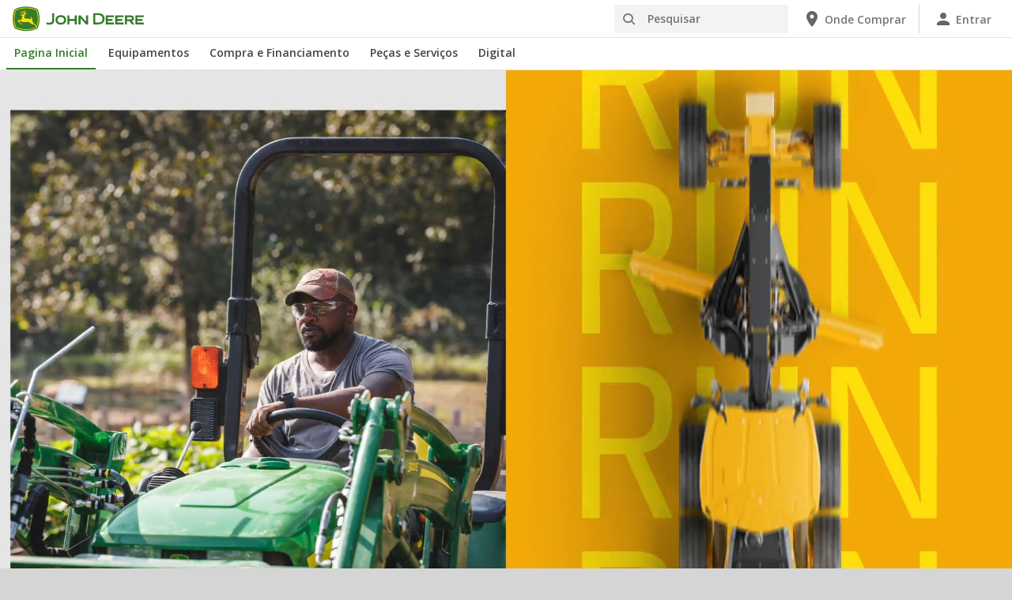

--- FILE ---
content_type: text/html; charset=UTF-8
request_url: https://www.deere.com.br/pt/a-nossa-empresa/
body_size: 13783
content:
<!DOCTYPE html>
<!--[if lt IE 7]><html class="no-js lt-ie10 lt-ie9 lt-ie8 lt-ie7 ie6"> <![endif]-->
<!--[if IE 7]>   <html class="no-js lt-ie10 lt-ie9 lt-ie8 ie7"> <![endif]-->
<!--[if IE 8]>   <html class="no-js lt-ie10 lt-ie9 ie8"> <![endif]-->
<!--[if IE 9]>   <html class="no-js lt-ie10 ie9"> <![endif]-->
<!--[if gt IE 9]><!-->
<html class="no-js" lang="pt" xml:lang="pt">
<!--<![endif]-->
<head>
<meta charset="utf-8">
<meta content="IE=edge" http-equiv="X-UA-Compatible">
<title>Nossa Companhia e Finalidade</title>
<!--fixed-layout-->
<!--ls:begin[meta-keywords]-->
<meta name="keywords" content="John Deere, Deere & Company, Deere Company, cervo, Nosso Propósito, estratégia, inovação, cidadania, liderança, cultura, sustentabilidade, visão, missão, tecnologia inteligente, evolução, Nothing Runs Like a Deere">
<!--ls:end[meta-keywords]-->
<!--ls:begin[meta-description]-->
<meta name="description" content="Trabalhamos para todos. Saiba como nosso trabalho para fornecer alimentos, fibras, combustível e infraestrutura ajuda a promover vidas e meios de subsistência em todo o mundo.">
<!--ls:end[meta-description]-->
<!--ls:begin[custom-meta-data]-->
<meta name="viewport" content="width=device-width, initial-scale=1.0">
<meta name="content-owner" content="Corporate Communications">
<meta property="og:image" content="https://www.deere.com/assets/images/common/our-company/our-company-and-purpose/r4j022500_rrd.jpg">
<meta name="industry" content="Corporativo">
<!--ls:end[custom-meta-data]-->
<link rel="canonical" href="https://www.deere.com.br/pt/a-nossa-empresa/">
<!--ls:begin[stylesheet]-->
<link type="text/css" href="/assets/styles/vendor.css" rel="stylesheet">
<!--ls:end[stylesheet]-->
<!--ls:begin[stylesheet]-->
<link type="text/css" href="/assets/styles/main.css" rel="stylesheet">
<!--ls:end[stylesheet]-->
<!--ls:begin[stylesheet]-->
<link type="text/css" href="/assets/styles/comp-wrappers.css" rel="stylesheet">
<!--ls:end[stylesheet]-->
<!--ls:begin[stylesheet]-->
<link type="text/css" href="/assets/styles/accessibility.css" rel="stylesheet">
<!--ls:end[stylesheet]-->
<!--ls:begin[script]-->
<script src="/assets/scripts/vendor/modernizr-custom.js"></script>
<!--ls:end[script]-->
<!--ls:begin[favicon]-->
<link href="/assets/images/image-icons/favicon.ico" rel="icon">
<!--ls:end[favicon]-->
        
<!--ls:begin[component-1501202978551]-->
<!-- OneTrust Cookies Consent Notice start for deere.com --> <script src="https://cdn.cookielaw.org/scripttemplates/otSDKStub.js" type="text/javascript" charset="UTF-8" data-domain-script="0e49b699-9989-4712-af1e-9ad2445c33bc" data-language="pt"></script> <script type="text/javascript">function OptanonWrapper() { }</script> 
<!-- OneTrust Cookies Consent Notice end for deere.com --> <script> window.digitalData = window.digitalData || {}; </script> <script src="//assets.adobedtm.com/c271735be4ea/63ef94201497/launch-e503d5e25c80.min.js" async></script>
<!--ls:end[component-1501202978551]-->
        
        <meta name="country" content="br"><meta name="language" content="pt"><script>window.digitalData={"page":{"pageInfo":{"country":"br","language":"pt"},"category": {"pageType":"deere/pages/Header-and-Footer.template"}}};</script>
        <!--ls:begin[head-injection]--><!--ls:end[head-injection]--><!--ls:begin[tracker-injection]--><!--ls:end[tracker-injection]--><!--ls:begin[script]--><!--ls:end[script]-->
</head>
<body>
<!--ls:begin[body]-->
<!--ls:begin[component-output]--><div id="ls-canvas" class="wrapper clearfix">
<!--ls:begin[component-1705620569358]-->  
<!--ls:begin[component-1563343868470]--><div class="skip-navigation-wrapper"> 
 <a id="skipLink" tabindex="1" class="sr-only sr-only-focusable" href="#MainContentSection">Pular para Conteúdo Principal</a> 
</div>
<!--ls:end[component-1563343868470]-->
<!--ls:begin[component-1478702911999]--><span style="display:none" id="consentTextYouTube">Para assistir aos vídeos alojados no YouTube, clique na hiperligação Configuração dos Cookies e aceite Cookies Direcionados.</span><span style="display:none" id="consentTextYouTubeLabel">Configuração dos cookies</span><div class="nav-container unscrolled" id="menu-0001"> 
 <main class="nav-content-wrapper"> 
  <header class="app-header"> 
   <div class="app-main-header"> 
    <div class="nav-logo-container" itemtype="http://schema.org/Corporation" itemscope> 
     <meta itemprop="name" content="John Deere"> 
     <a tabindex="0" itemprop="url" class="nav-logo" title="John Deere" aria-label="John Deere" href="/pt/index.html"></a> 
    </div> 
    <div class="nav-aux-container nav-sub-navigation-container"> 
     <ul class="nav-aux nav-pills nav-sub-navigation"> 
      <li> 
       <div class="search-input"> 
        <form method="get" action="/pt/busca/" id="searchDesktopForm" name="nav-search-form"> 
         <label class="visuallyhidden" for="searchDesktopInput">Pesquisar</label>
         <input aria-required="false" data-msg-required="" required name="term" class="input typeahead search-input-field" tabindex="0" id="searchDesktopInput" type="text" placeholder="Pesquisar" aria-label="Pesquisar">
         <button class="btn btn-search" aria-hidden="true" tabindex="-1" type="submit" aria-label="Pesquisar"><span class="icon-jd_search"></span></button> 
        </form> 
       </div> </li> 
      <li> <a href="https://dealerlocator.deere.com/servlet/country=BR" aria-label="John Deere Onde Comprar"><span class="uxf-icon"> 
         <svg focusable="false" aria-hidden="true" xmlns="http://www.w3.org/2000/svg"> 
          <path d="M12 2C8.13 2 5 5.13 5 9c0 5.25 7 13 7 13s7-7.75 7-13c0-3.87-3.13-7-7-7zm0 9.5a2.5 2.5 0 0 1 0-5 2.5 2.5 0 0 1 0 5z"></path> 
          <path d="M0 0h24v24H0z" fill="none"></path> 
         </svg> </span><span class="hidden-mobile">Onde Comprar</span></a> </li> 
      <li class="sign-in"> <a href="/pt/ferramentas-digitais/" aria-label="John Deere Entrar"><span class="uxf-icon"> 
         <svg focusable="false" aria-hidden="true" xmlns="http://www.w3.org/2000/svg"> 
          <path d="M12 12c2.21 0 4-1.79 4-4s-1.79-4-4-4-4 1.79-4 4 1.79 4 4 4zm0 2c-2.67 0-8 1.34-8 4v2h16v-2c0-2.66-5.33-4-8-4z"></path> 
          <path d="M0 0h24v24H0z" fill="none"></path> 
         </svg> </span><span class="hidden-mobile">Entrar</span></a> </li> 
      <li class="hidden-desktop"> <a aria-label="click to see menu" tabindex="0" class="nav-menu-button" href="#ls-canvas"><span class="icon-jd_hamburger"></span></a> </li> 
     </ul> 
    </div> 
   </div> 
  </header> 
  <div class="nav-content"> 
   <nav class="app-main-navigation"> 
    <a tabindex="0" aria-label="back button" class="btn-back" href="#ls-canvas"><span class="icon-jd_carrot_left"></span>Voltar</a> 
    <ul class="nav-tier1"> 
     <li> <a class="primary-link active-primary-link" href="/pt/index.html" aria-label="John Deere Pagina Inicial">Pagina Inicial</a> </li> 
     <li> <a class="primary-link" href="#ls-canvas" data-target="nav-tier2-equipment" data-section="section1" aria-label="John Deere Equipamentos">Equipamentos<span class="icon-jd_carrot_right hidden-desktop"></span></a> </li> 
     <li> <a class="primary-link" href="#ls-canvas" data-target="nav-tier2-finance" data-section="section2" aria-label="John Deere Compra e Financiamento">Compra e Financiamento<span class="icon-jd_carrot_right hidden-desktop"></span></a> </li> 
     <li> <a class="primary-link" href="#ls-canvas" data-target="nav-tier2-parts-and-service" data-section="section3" aria-label="John Deere Peças e Serviços">Peças e Serviços<span class="icon-jd_carrot_right hidden-desktop"></span></a> </li> 
     <li> <a class="primary-link" href="#ls-canvas" data-target="nav-tier2-digital" data-section="section4" aria-label="John Deere Digital">Digital<span class="icon-jd_carrot_right hidden-desktop"></span></a> </li> 
     <li class="hidden-desktop"> <a class="additional-link" href="https://dealerlocator.deere.com/servlet/country=BR" aria-label="John Deere Onde Comprar"><span class="uxf-icon"> 
        <svg focusable="false" aria-hidden="true" xmlns="http://www.w3.org/2000/svg"> 
         <path d="M12 2C8.13 2 5 5.13 5 9c0 5.25 7 13 7 13s7-7.75 7-13c0-3.87-3.13-7-7-7zm0 9.5a2.5 2.5 0 0 1 0-5 2.5 2.5 0 0 1 0 5z"></path> 
         <path d="M0 0h24v24H0z" fill="none"></path> 
        </svg> </span><span class="hidden-mobile">Onde Comprar</span></a> </li> 
     <li class="hidden-desktop sign-in"> <a class="additional-link" href="/pt/ferramentas-digitais/" aria-label="John Deere Entrar"><span class="uxf-icon"> 
        <svg focusable="false" aria-hidden="true" xmlns="http://www.w3.org/2000/svg"> 
         <path d="M12 12c2.21 0 4-1.79 4-4s-1.79-4-4-4-4 1.79-4 4 1.79 4 4 4zm0 2c-2.67 0-8 1.34-8 4v2h16v-2c0-2.66-5.33-4-8-4z"></path> 
         <path d="M0 0h24v24H0z" fill="none"></path> 
        </svg> </span><span class="hidden-mobile">Entrar</span></a> </li> 
    </ul> 
    <ul class="nav-tier2" id="nav-tier2-equipment"> 
     <li> <a data-menu-category="Equipamentos" class="secondary-link" href="/pt/equipamentos/" data-target="nav-tier3-view-all-equipment" aria-label="Equipamentos - Ver todas as máquinas e equipamentos">Ver todas as máquinas e equipamentos<span class="icon-jd_carrot_right"></span></a> </li> 
     <li> <a data-menu-category="Equipamentos" class="secondary-link" href="/pt/máquinas-e-implementos-agrícolas/" data-target="nav-tier3-agriculture" aria-label="Equipamentos - Máquinas e implementos agrícolas">Máquinas e implementos agrícolas<span class="icon-jd_carrot_right"></span></a> </li> 
     <li> <a data-menu-category="Equipamentos" class="secondary-link" href="/pt/máquinas-pesadas-equipamentos-para-construção/" data-target="nav-tier3-construction" aria-label="Equipamentos - Máquinas pesadas para construção">Máquinas pesadas para construção<span class="icon-jd_carrot_right"></span></a> </li> 
     <li> <a data-menu-category="Equipamentos" class="secondary-link" href="https://www.deere.com.br/pt/florestal/" data-target="nav-tier3-forestry" aria-label="Equipamentos - Equipamentos florestais">Equipamentos florestais<span class="icon-jd_carrot_right"></span></a> </li> 
     <li> <a data-menu-category="Equipamentos" class="secondary-link" href="/pt/carrinhos-de-golfe-e-equipamentos/" data-target="nav-tier3-golf" aria-label="Equipamentos - Carrinhos de golfe e equipamentos">Carrinhos de golfe e equipamentos<span class="icon-jd_carrot_right"></span></a> </li> 
     <li> <a data-menu-category="Equipamentos" class="secondary-link" href="/pt/equipamentos-para-jardinagem/" data-target="nav-tier3-residential" aria-label="Equipamentos - Equipamentos para Jardinagem">Equipamentos para Jardinagem<span class="icon-jd_carrot_right"></span></a> </li> 
     <li> <a data-menu-category="Equipamentos" class="secondary-link" href="/pt/motores-e-transmissão/" data-target="nav-tier3-engines-e-drivetrain" aria-label="Equipamentos - Motores e Transmissão">Motores e Transmissão<span class="icon-jd_carrot_right"></span></a> </li> 
     <li class="additional-link"> <a class="secondary-link additional-link" href="https://www.machinefinder.com.br" data-target="nav-tier3-view-all-used-equipment">Equipamentos Usados</a> </li> 
    </ul> 
    <ul class="nav-tier2" id="nav-tier2-finance"> 
     <li> <a data-menu-category="Compra e Financiamento" class="secondary-link" href="/pt/financiamento/banco-john-deere/" data-target="nav-tier3-banco-john-deere" aria-label="Compra e Financiamento - Banco John Deere">Banco John Deere<span class="icon-jd_carrot_right"></span></a> </li> 
     <li> <a data-menu-category="Compra e Financiamento" class="secondary-link" href="/pt/conecte-se-com-a-john-deere/coleção-john-deere/" data-target="nav-tier3-John Deere-Collection" aria-label="Compra e Financiamento - John Deere Collection">John Deere Collection<span class="icon-jd_carrot_right"></span></a> </li> 
     <li> <a data-menu-category="Compra e Financiamento" class="secondary-link" href="/pt/financiamento/mais-alimentos/" data-target="nav-tier3-Mais-Alimentos" aria-label="Compra e Financiamento - Programa Mais Alimentos">Programa Mais Alimentos<span class="icon-jd_carrot_right"></span></a> </li> 
     <li> <a data-menu-category="Compra e Financiamento" class="secondary-link" href="https://www.consorciojohndeere.com.br/" data-target="nav-tier3-Consortium-John-Deere" aria-label="Compra e Financiamento - Consórcio John Deere">Consórcio John Deere<span class="icon-jd_carrot_right"></span></a> </li> 
     <li> <a data-menu-category="Compra e Financiamento" class="secondary-link" href="https://dealerlocator.deere.com/servlet/country=BR" data-target="nav-tier3-Onde-Comprar" aria-label="Compra e Financiamento - Onde Comprar">Onde Comprar<span class="icon-jd_carrot_right"></span></a> </li> 
    </ul> 
    <ul class="nav-tier2" id="nav-tier2-parts-and-service"> 
     <li> <a data-menu-category="Peças e Serviços" class="secondary-link" href="/pt/peças-e-serviços/peças/" data-target="nav-tier3-parts" aria-label="Peças e Serviços - Peças">Peças<span class="icon-jd_carrot_right"></span></a> </li> 
     <li> <a data-menu-category="Peças e Serviços" class="secondary-link" href="https://shop.deere.com/br/pt/" data-target="nav-tier3-compare-parts" aria-label="Peças e Serviços - Comprar Peças">Comprar Peças<span class="icon-jd_carrot_right"></span></a> </li> 
     <li> <a data-menu-category="Peças e Serviços" class="secondary-link" href="/pt/peças-e-serviços/garantia/" data-target="nav-tier3-warranty-programs" aria-label="Peças e Serviços - Garantia John Deere">Garantia John Deere<span class="icon-jd_carrot_right"></span></a> </li> 
     <li> <a data-menu-category="Peças e Serviços" class="secondary-link" href="https://johndeere.seedz.ag/?utm_source=sitejohndeere&amp;utm_medium=linkr&amp;utm_campaign=header&amp;utm_id=fidelidade" data-target="nav-tier3-loyalty-programs" aria-label="Peças e Serviços - John Deere Fidelidade">John Deere Fidelidade<span class="icon-jd_carrot_right"></span></a> </li> 
     <li> <a data-menu-category="Peças e Serviços" class="secondary-link" href="#" data-target="nav-tier3-training-courses" aria-label="Peças e Serviços - Guias e Treinamento">Guias e Treinamento<span class="icon-jd_carrot_right"></span></a> </li> 
     <li> <a data-menu-category="Peças e Serviços" class="secondary-link" href="/pt/peças-e-serviços/serviço-especializado-e-de-otimização/" data-target="nav-tier3-specialized-and-optimization-service" aria-label="Peças e Serviços - Serviço especializado e de otimização">Serviço especializado e de otimização<span class="icon-jd_carrot_right"></span></a> </li> 
     <li> <a data-menu-category="Peças e Serviços" class="secondary-link" href="/pt/stellarsupport/" data-target="nav-tier3-stellarsupport" aria-label="Peças e Serviços - StellarSupport™">StellarSupport™<span class="icon-jd_carrot_right"></span></a> </li> 
     <li> <a data-menu-category="Peças e Serviços" class="secondary-link" href="/pt/peças-e-serviços/john-deere-upgrades/" data-target="nav-tier3-upgrades" aria-label="Peças e Serviços - John Deere Precision Upgrades">John Deere Precision Upgrades<span class="icon-jd_carrot_right"></span></a> </li> 
     <li> <a data-menu-category="Peças e Serviços" class="secondary-link" href="/pt/peças-e-serviços/unimil/" data-target="nav-tier3-unimil" aria-label="Peças e Serviços - Unimil by John Deere">Unimil by John Deere<span class="icon-jd_carrot_right"></span></a> </li> 
    </ul> 
    <ul class="nav-tier2" id="nav-tier2-digital"> 
     <li> <a data-menu-category="Digital" class="secondary-link" href="/pt/ferramentas-digitais/" data-target="nav-tier3-digital-tools" aria-label="Digital - Ferramentas Digitais">Ferramentas Digitais<span class="icon-jd_carrot_right"></span></a> </li> 
     <li> <a data-menu-category="Digital" class="secondary-link" href="/pt/agricultura-de-precisão/gerenciamento-de-informações/operations-center/" data-target="nav-tier3-operations-center" aria-label="Digital - John Deere Operations Center™">John Deere Operations Center™<span class="icon-jd_carrot_right"></span></a> </li> 
    </ul> 
    <div id="nav-tier3-view-all-equipment" class="nav-tier3 section1"> 
     <div class="primary"> 
      <a data-menu-category="Equipamentos" class="primary-link" href="/pt/equipamentos/" aria-label="Ver todas as máquinas e equipamentos - Ver todas as máquinas e equipamentos">Ver todas as máquinas e equipamentos<span class="icon-jd_carrot_right"></span></a> 
     </div> 
     <div class="content"></div> 
    </div> 
    <div id="nav-tier3-agriculture" class="nav-tier3 section1"> 
     <div class="primary"> 
      <a data-menu-category="Equipamentos" class="primary-link" href="/pt/máquinas-e-implementos-agrícolas/" aria-label="Máquinas e implementos agrícolas - Máquinas e implementos agrícolas">Máquinas e implementos agrícolas<span class="icon-jd_carrot_right"></span></a> 
     </div> 
     <div class="content"> 
      <ul> 
       <li class="header">Tratores e implementos</li> 
       <li> <a data-menu-category="Equipamentos" class="secondary-link" href="/pt/tratores/3036en-estreito-36cv/" aria-label="Máquinas e implementos agrícolas - Trator Estreito, 3036EN (36 cv)">Trator Estreito, 3036EN (36 cv)</a> </li> 
       <li> <a data-menu-category="Equipamentos" class="secondary-link" href="/pt/tratores/série-5e-pequenos/" aria-label="Máquinas e implementos agrícolas - Tratores Série 5E, pequenos e utilitários (60 - 90 cv)">Tratores Série 5E, pequenos e utilitários (60 - 90 cv)</a> </li> 
       <li> <a data-menu-category="Equipamentos" class="secondary-link" href="/pt/tratores/médio-cabinado-4x4/" aria-label="Máquinas e implementos agrícolas - Tratores Série 6M e 6J, Médios (100 - 210 cv)">Tratores Série 6M e 6J, Médios (100 - 210 cv)</a> </li> 
       <li> <a data-menu-category="Equipamentos" class="secondary-link" href="/pt/tratores/série-7j-grande-200cv-230cv/" aria-label="Máquinas e implementos agrícolas - Tratores Série 7J e 7M, Grandes (200 - 230 cv)">Tratores Série 7J e 7M, Grandes (200 - 230 cv)</a> </li> 
       <li> <a data-menu-category="Equipamentos" class="secondary-link" href="/pt/tratores/série-8r-270cv-400cv/" aria-label="Máquinas e implementos agrícolas - Tratores Série 8R, Grandes (250 - 410 cv)">Tratores Série 8R, Grandes (250 - 410 cv)</a> </li> 
       <li> <a data-menu-category="Equipamentos" class="secondary-link" href="/pt/tratores/série-9R-9RX-grandes/" aria-label="Máquinas e implementos agrícolas - Tratores Série 9R e 9RX, Grandes Articulados (390 - 640 cv)">Tratores Série 9R e 9RX, Grandes Articulados (390 - 640 cv)</a> </li> 
       <li> <a data-menu-category="Equipamentos" class="secondary-link" href="/pt/carregadoras-frontais-para-tratores/" aria-label="Máquinas e implementos agrícolas - Carregadoras Frontais para Tratores">Carregadoras Frontais para Tratores</a> </li> 
      </ul> 
      <ul> 
       <li class="header">Agricultura de precisão</li> 
       <li> <a data-menu-category="Equipamentos" class="secondary-link" href="/pt/agricultura-de-precisão/" aria-label="Máquinas e implementos agrícolas - Conheça sobre Agricultura de Precisão">Conheça sobre Agricultura de Precisão</a> </li> 
       <li> <a data-menu-category="Equipamentos" class="secondary-link" href="/pt/agricultura-de-precisão/sistema-de-direcionamento-e-controles-de-máquina/" aria-label="Máquinas e implementos agrícolas - Sistema de Direcionamento e Controles de Máquina">Sistema de Direcionamento e Controles de Máquina</a> </li> 
       <li> <a data-menu-category="Equipamentos" class="secondary-link" href="/pt/agricultura-de-precisão/receptores-monitores-e-rtk/" aria-label="Máquinas e implementos agrícolas - Receptores, Monitores e RTK">Receptores, Monitores e RTK</a> </li> 
       <li> <a data-menu-category="Equipamentos" class="secondary-link" href="/pt/agricultura-de-precisão/soluções-para-operações-no-campo/" aria-label="Máquinas e implementos agrícolas - Soluções para Operações no Campo">Soluções para Operações no Campo</a> </li> 
       <li> <a data-menu-category="Equipamentos" class="secondary-link" href="/pt/agricultura-de-precisão/gerenciamento-de-informações/jdlink-boost/" aria-label="Máquinas e implementos agrícolas - JDLink&amp;trade; Boost">JDLink™ Boost</a> </li> 
      </ul> 
      <ul> 
       <li class="header">Soluções John Deere</li> 
       <li> <a data-menu-category="Equipamentos" class="secondary-link" href="/pt/preparo-de-solo/" aria-label="Máquinas e implementos agrícolas - Preparo de Solo">Preparo de Solo</a> </li> 
       <li> <a data-menu-category="Equipamentos" class="secondary-link" href="/pt/soluções-para-plantio/" aria-label="Máquinas e implementos agrícolas - Plantio">Plantio</a> </li> 
       <li> <a data-menu-category="Equipamentos" class="secondary-link" href="/pt/tratos-culturais/" aria-label="Máquinas e implementos agrícolas - Tratos culturais">Tratos culturais</a> </li> 
       <li> <a data-menu-category="Equipamentos" class="secondary-link" href="/pt/colheitadeiras/" aria-label="Máquinas e implementos agrícolas - Colheita">Colheita</a> </li> 
       <li> <a data-menu-category="Equipamentos" class="secondary-link" href="/pt/colheitadeiras/colhedora-de-cana/" aria-label="Máquinas e implementos agrícolas - Cana-de-Açúcar">Cana-de-Açúcar</a> </li> 
       <li> <a data-menu-category="Equipamentos" class="secondary-link" href="/pt/forrageira/" aria-label="Máquinas e implementos agrícolas - Feno e Forragem">Feno e Forragem</a> </li> 
       <li> <a data-menu-category="Equipamentos" class="secondary-link" href="/pt/máquinas-e-implementos-agrícolas/pecuária/?int_cmp=LNK_Ag_ptBR_Livestock_fromHeader" aria-label="Máquinas e implementos agrícolas - Pecuária">Pecuária</a> </li> 
       <li> <a data-menu-category="Equipamentos" class="secondary-link" href="/pt/veículo-utilitário-gator/" aria-label="Máquinas e implementos agrícolas - Gator™ Veículos Utilitários">Gator™ Veículos Utilitários</a> </li> 
      </ul> 
      <ul> 
       <li class="header">Peças e serviços</li> 
       <li> <a data-menu-category="Equipamentos" class="secondary-link" href="/pt/peças-e-serviços/peças/produtos-de-manutenção/" aria-label="Máquinas e implementos agrícolas - Produtos de Manutenção">Produtos de Manutenção</a> </li> 
       <li> <a data-menu-category="Equipamentos" class="secondary-link" href="/pt/ferramentas-originais/" aria-label="Máquinas e implementos agrícolas - Ferramentas Originais">Ferramentas Originais</a> </li> 
       <li> <a data-menu-category="Equipamentos" class="secondary-link" href="/pt/peças-e-serviços/peças/produtos-de-manutenção/óleos-lubrificantes/" aria-label="Máquinas e implementos agrícolas - Óleos Lubrificantes">Óleos Lubrificantes</a> </li> 
      </ul> 
     </div> 
    </div> 
    <div id="nav-tier3-construction" class="nav-tier3 section1"> 
     <div class="primary"> 
      <a data-menu-category="Equipamentos" class="primary-link" href="/pt/máquinas-pesadas-equipamentos-para-construção/" aria-label="Máquinas pesadas para construção - Máquinas pesadas para construção">Máquinas pesadas para construção<span class="icon-jd_carrot_right"></span></a> 
     </div> 
     <div class="content"> 
      <ul> 
       <li> <a data-menu-category="Equipamentos" class="secondary-link" href="/pt/escavadeiras-hidráulicas/" aria-label="Máquinas pesadas para construção - Escavadeiras Hidráulicas">Escavadeiras Hidráulicas</a> </li> 
       <li> <a data-menu-category="Equipamentos" class="secondary-link" href="/pt/motoniveladoras/" aria-label="Máquinas pesadas para construção - Motoniveladoras">Motoniveladoras</a> </li> 
       <li> <a data-menu-category="Equipamentos" class="secondary-link" href="/pt/pás-carregadeiras/" aria-label="Máquinas pesadas para construção - Pás-carregadeiras">Pás-carregadeiras</a> </li> 
       <li> <a data-menu-category="Equipamentos" class="secondary-link" href="/pt/retroescavadeira/retroescavadeira-310-p-tier/" aria-label="Máquinas pesadas para construção - Retroescavadeira">Retroescavadeira</a> </li> 
       <li> <a data-menu-category="Equipamentos" class="secondary-link" href="/pt/tratores-de-esteira/" aria-label="Máquinas pesadas para construção - Tratores de Esteira">Tratores de Esteira</a> </li> 
      </ul> 
      <ul> 
       <li class="header">Soluções Integradas</li> 
       <li> <a data-menu-category="Equipamentos" class="secondary-link" href="/pt/tecnologia-de-produtos/soluções-tecnológicas-de-máquinas-para-construção/" aria-label="Máquinas pesadas para construção - Construção de Precisão">Construção de Precisão</a> </li> 
       <li> <a data-menu-category="Equipamentos" class="secondary-link" href="/pt/tecnologia-de-produtos/soluções-tecnológicas-de-máquinas-para-construção/automação/" aria-label="Máquinas pesadas para construção - Automação">Automação</a> </li> 
       <li> <a data-menu-category="Equipamentos" class="secondary-link" href="/pt/tecnologia-de-produtos/soluções-tecnológicas-de-máquinas-para-construção/gerenciamento-de-nivelamento/" aria-label="Máquinas pesadas para construção - Gerenciamento de Nivelamento">Gerenciamento de Nivelamento</a> </li> 
       <li> <a data-menu-category="Equipamentos" class="secondary-link" href="/pt/tecnologia-de-produtos/soluções-tecnológicas-de-máquinas-para-construção/gerenciamento-de-operações/" aria-label="Máquinas pesadas para construção - Gerenciamento de Operações">Gerenciamento de Operações</a> </li> 
       <li> <a data-menu-category="Equipamentos" class="secondary-link" href="/pt/tecnologia-de-produtos/soluções-tecnológicas-de-máquinas-para-construção/inteligência-de-obstáculos/" aria-label="Máquinas pesadas para construção - Inteligência de Obstáculos">Inteligência de Obstáculos</a> </li> 
      </ul> 
      <ul> 
       <li class="header">Peças e Serviços</li> 
       <li> <a data-menu-category="Equipamentos" class="secondary-link" href="/pt/peças-e-serviços/peças/" aria-label="Máquinas pesadas para construção - Produtos de Manutenção">Produtos de Manutenção</a> </li> 
       <li> <a data-menu-category="Equipamentos" class="secondary-link" href="/pt/ferramentas-originais/" aria-label="Máquinas pesadas para construção - Ferramentas Originais">Ferramentas Originais</a> </li> 
       <li> <a data-menu-category="Equipamentos" class="secondary-link" href="/pt/peças-e-serviços/peças/produtos-de-manutenção/óleos-lubrificantes/" aria-label="Máquinas pesadas para construção - Óleos Lubrificantes">Óleos Lubrificantes</a> </li> 
      </ul> 
     </div> 
    </div> 
    <div id="nav-tier3-forestry" class="nav-tier3 section1"> 
     <div class="primary"> 
      <a data-menu-category="Equipamentos" class="primary-link" href="https://www.deere.com.br/pt/florestal/" aria-label="Equipamentos florestais - Equipamentos florestais">Equipamentos florestais<span class="icon-jd_carrot_right"></span></a> 
     </div> 
     <div class="content"> 
      <ul> 
       <li> <a data-menu-category="Equipamentos" class="secondary-link" href="/pt/feller-bunchers/" aria-label="Equipamentos florestais - Feller Bunchers">Feller Bunchers</a> </li> 
       <li> <a data-menu-category="Equipamentos" class="secondary-link" href="/pt/forwarders/" aria-label="Equipamentos florestais - Forwarders">Forwarders</a> </li> 
       <li> <a data-menu-category="Equipamentos" class="secondary-link" href="/pt/colheitadeiras/" aria-label="Equipamentos florestais - Colheitadeiras">Colheitadeiras</a> </li> 
       <li> <a data-menu-category="Equipamentos" class="secondary-link" href="/pt/máquinas-florestais/" aria-label="Equipamentos florestais - Máquinas Florestais">Máquinas Florestais</a> </li> 
       <li> <a data-menu-category="Equipamentos" class="secondary-link" href="/pt/skidders/" aria-label="Equipamentos florestais - Skidders">Skidders</a> </li> 
       <li> <a data-menu-category="Equipamentos" class="secondary-link" href="/pt/acessórios-e-implementos/florestal/" aria-label="Equipamentos florestais - Implementos e Cabeçotes de Corte">Implementos e Cabeçotes de Corte</a> </li> 
      </ul> 
      <ul> 
       <li class="header">Soluções Integradas</li> 
       <li> <a data-menu-category="Equipamentos" class="secondary-link" href="/pt/tecnologia-de-produtos/soluções-integradas-para-florestal/" aria-label="Equipamentos florestais - Conheça sobre ForestSight™F">Conheça sobre ForestSight™F</a> </li> 
       <li> <a data-menu-category="Equipamentos" class="secondary-link" href="/pt/tecnologia-de-produtos/soluções-integradas-para-florestal/sistema-de-telemetria-jdlink/" aria-label="Equipamentos florestais - Sistema de Telemetria JDLink™">Sistema de Telemetria JDLink™</a> </li> 
       <li> <a data-menu-category="Equipamentos" class="secondary-link" href="/pt/tecnologia-de-produtos/soluções-integradas-para-florestal/diagnóstico-e-programação-remotos/" aria-label="Equipamentos florestais - Diagnóstico e Programação Remotos">Diagnóstico e Programação Remotos</a> </li> 
       <li> <a data-menu-category="Equipamentos" class="secondary-link" href="/pt/tecnologia-de-produtos/soluções-integradas-para-florestal/timbernavi/" aria-label="Equipamentos florestais - TimberNavi™">TimberNavi™</a> </li> 
      </ul> 
      <ul> 
       <li class="header">Peças e Serviços</li> 
       <li> <a data-menu-category="Equipamentos" class="secondary-link" href="/pt/peças-e-serviços/peças/" aria-label="Equipamentos florestais - Produtos de Manutenção">Produtos de Manutenção</a> </li> 
       <li> <a data-menu-category="Equipamentos" class="secondary-link" href="/pt/ferramentas-originais/" aria-label="Equipamentos florestais - Ferramentas Originais">Ferramentas Originais</a> </li> 
       <li> <a data-menu-category="Equipamentos" class="secondary-link" href="/pt/peças-e-serviços/peças/produtos-de-manutenção/óleos-lubrificantes/" aria-label="Equipamentos florestais - Óleos Lubrificantes">Óleos Lubrificantes</a> </li> 
      </ul> 
     </div> 
    </div> 
    <div id="nav-tier3-golf" class="nav-tier3 section1"> 
     <div class="primary"> 
      <a data-menu-category="Equipamentos" class="primary-link" href="/pt/carrinhos-de-golfe-e-equipamentos/" aria-label="Carrinhos de golfe e equipamentos - Carrinhos de golfe e equipamentos">Carrinhos de golfe e equipamentos<span class="icon-jd_carrot_right"></span></a> 
     </div> 
     <div class="content"> 
      <ul> 
       <li> <a data-menu-category="Equipamentos" class="secondary-link" href="/pt/cortadoras-para-greens/" aria-label="Carrinhos de golfe e equipamentos - Máquinas de roughs, tees e fringes e Cortadoras para Greens">Máquinas de roughs, tees e fringes e Cortadoras para Greens</a> </li> 
       <li> <a data-menu-category="Equipamentos" class="secondary-link" href="/pt/equipamentos-especiais/" aria-label="Carrinhos de golfe e equipamentos - Equipamentos Especiais">Equipamentos Especiais</a> </li> 
       <li> <a data-menu-category="Equipamentos" class="secondary-link" href="/pt/ferramentas-originais/" aria-label="Carrinhos de golfe e equipamentos - Ferramentas Originais">Ferramentas Originais</a> </li> 
      </ul> 
     </div> 
    </div> 
    <div id="nav-tier3-residential" class="nav-tier3 section1"> 
     <div class="primary"> 
      <a data-menu-category="Equipamentos" class="primary-link" href="/pt/equipamentos-para-jardinagem/" aria-label="Equipamentos para Jardinagem - Equipamentos para Jardinagem">Equipamentos para Jardinagem<span class="icon-jd_carrot_right"></span></a> 
     </div> 
     <div class="content"> 
      <ul> 
       <li> <a data-menu-category="Equipamentos" class="secondary-link" href="/pt/máquinas-de-cortar-grama/" aria-label="Equipamentos para Jardinagem - Máquinas de cortar grama">Máquinas de cortar grama</a> </li> 
       <li> <a data-menu-category="Equipamentos" class="secondary-link" href="/pt/veículo-utilitário-gator/" aria-label="Equipamentos para Jardinagem - Gator™ Veículos Utilitários">Gator™ Veículos Utilitários</a> </li> 
      </ul> 
     </div> 
    </div> 
    <div id="nav-tier3-engines-e-drivetrain" class="nav-tier3 section1"> 
     <div class="primary"> 
      <a data-menu-category="Equipamentos" class="primary-link" href="/pt/motores-e-transmissão/" aria-label="Motores e Transmissão - Motores e Transmissão">Motores e Transmissão<span class="icon-jd_carrot_right"></span></a> 
     </div> 
     <div class="content"> 
      <ul> 
       <li> <a data-menu-category="Equipamentos" class="secondary-link" href="/pt/motores-e-transmissão/biodiesel/" aria-label="Motores e Transmissão - Biodiesel">Biodiesel</a> </li> 
       <li> <a data-menu-category="Equipamentos" class="secondary-link" href="/pt/motores-e-transmissão/mar-1/" aria-label="Motores e Transmissão - Tecnologia MAR-1">Tecnologia MAR-1</a> </li> 
      </ul> 
     </div> 
    </div> 
    <div id="nav-tier3-view-all-used-equipment" class="nav-tier3 section1"> 
     <div class="primary"> 
      <a class="primary-link" href="https://www.machinefinder.com.br">Equipamentos Usados<span class="icon-jd_carrot_right"></span></a> 
     </div> 
     <div class="content"> 
      <ul></ul> 
     </div> 
    </div> 
    <div id="nav-tier3-banco-john-deere" class="nav-tier3 section2"> 
     <div class="primary"> 
      <a data-menu-category="Compra e Financiamento" class="primary-link" href="/pt/financiamento/banco-john-deere/" aria-label="Banco John Deere - Banco John Deere">Banco John Deere<span class="icon-jd_carrot_right"></span></a> 
     </div> 
     <div class="content"></div> 
    </div> 
    <div id="nav-tier3-John Deere-Collection" class="nav-tier3 section2"> 
     <div class="primary"> 
      <a data-menu-category="Compra e Financiamento" class="primary-link" href="/pt/conecte-se-com-a-john-deere/coleção-john-deere/" aria-label="John Deere Collection - John Deere Collection">John Deere Collection<span class="icon-jd_carrot_right"></span></a> 
     </div> 
     <div class="content"></div> 
    </div> 
    <div id="nav-tier3-Mais-Alimentos" class="nav-tier3 section2"> 
     <div class="primary"> 
      <a data-menu-category="Compra e Financiamento" class="primary-link" href="/pt/financiamento/mais-alimentos/" aria-label="Programa Mais Alimentos - Programa Mais Alimentos">Programa Mais Alimentos<span class="icon-jd_carrot_right"></span></a> 
     </div> 
     <div class="content"></div> 
    </div> 
    <div id="nav-tier3-Consortium-John-Deere" class="nav-tier3 section2"> 
     <div class="primary"> 
      <a data-menu-category="Compra e Financiamento" class="primary-link" href="https://www.consorciojohndeere.com.br/" aria-label="Consórcio John Deere - Consórcio John Deere">Consórcio John Deere<span class="icon-jd_carrot_right"></span></a> 
     </div> 
     <div class="content"></div> 
    </div> 
    <div id="nav-tier3-Onde-Comprar" class="nav-tier3 section2"> 
     <div class="primary"> 
      <a data-menu-category="Compra e Financiamento" class="primary-link" href="https://dealerlocator.deere.com/servlet/country=BR" aria-label="Onde Comprar - Onde Comprar">Onde Comprar<span class="icon-jd_carrot_right"></span></a> 
     </div> 
     <div class="content"></div> 
    </div> 
    <div id="nav-tier3-parts" class="nav-tier3 section3"> 
     <div class="primary"> 
      <a data-menu-category="Peças e Serviços" class="primary-link" href="/pt/peças-e-serviços/peças/" aria-label="Peças - Peças">Peças<span class="icon-jd_carrot_right"></span></a> 
     </div> 
     <div class="content"> 
      <ul> 
       <li> <a data-menu-category="Peças e Serviços" class="secondary-link" href="/pt/peças-e-serviços/peças/produtos-de-manutenção/" aria-label="Peças - Produtos de manutenção">Produtos de manutenção</a> </li> 
       <li> <a data-menu-category="Peças e Serviços" class="secondary-link" href="/pt/ferramentas-originais/" aria-label="Peças - Ferramentas originais">Ferramentas originais</a> </li> 
       <li> <a data-menu-category="Peças e Serviços" class="secondary-link" href="/pt/peças-e-serviços/peças/reman/" aria-label="Peças - REMAN">REMAN</a> </li> 
       <li> <a data-menu-category="Peças e Serviços" class="secondary-link" href="/pt/peças-e-serviços/campanhas-de-promoção-em-peças-originais/" aria-label="Peças - Campanha de promoção em peças originais">Campanha de promoção em peças originais</a> </li> 
      </ul> 
     </div> 
    </div> 
    <div id="nav-tier3-compare-parts" class="nav-tier3 section3"> 
     <div class="primary"> 
      <a data-menu-category="Peças e Serviços" class="primary-link" href="https://shop.deere.com/br/pt/" aria-label="Comprar Peças - Comprar Peças">Comprar Peças<span class="icon-jd_carrot_right"></span></a> 
     </div> 
     <div class="content"></div> 
    </div> 
    <div id="nav-tier3-warranty-programs" class="nav-tier3 section3"> 
     <div class="primary"> 
      <a data-menu-category="Peças e Serviços" class="primary-link" href="/pt/peças-e-serviços/garantia/" aria-label="Garantia John Deere - Garantia John Deere">Garantia John Deere<span class="icon-jd_carrot_right"></span></a> 
     </div> 
     <div class="content"></div> 
    </div> 
    <div id="nav-tier3-loyalty-programs" class="nav-tier3 section3"> 
     <div class="primary"> 
      <a data-menu-category="Peças e Serviços" class="primary-link" href="https://johndeere.seedz.ag/?utm_source=sitejohndeere&amp;utm_medium=linkr&amp;utm_campaign=header&amp;utm_id=fidelidade" aria-label="John Deere Fidelidade - John Deere Fidelidade">John Deere Fidelidade<span class="icon-jd_carrot_right"></span></a> 
     </div> 
     <div class="content"></div> 
    </div> 
    <div id="nav-tier3-training-courses" class="nav-tier3 section3"> 
     <div class="primary"> 
      <a data-menu-category="Peças e Serviços" class="primary-link" href="#" aria-label="Guias e Treinamento - Guias e Treinamento">Guias e Treinamento<span class="icon-jd_carrot_right"></span></a> 
     </div> 
     <div class="content"> 
      <ul> 
       <li> <a data-menu-category="Peças e Serviços" class="secondary-link" href="/pt/peças-e-serviços/manuais-e-treinamento/manuais/" aria-label="Guias e Treinamento - Guias Rápidos">Guias Rápidos</a> </li> 
       <li> <a data-menu-category="Peças e Serviços" class="secondary-link" href="https://johndeere.widen.net/s/csvhww65gg/cq35408-manual-basico-de-seguranca-no-transito" aria-label="Guias e Treinamento - Manual de Segurança de Trânsito">Manual de Segurança de Trânsito</a> </li> 
       <li> <a data-menu-category="Peças e Serviços" class="secondary-link" href="/pt/peças-e-serviços/manuais-e-treinamento/treinamento/" aria-label="Guias e Treinamento - Treinamento">Treinamento</a> </li> 
      </ul> 
     </div> 
    </div> 
    <div id="nav-tier3-specialized-and-optimization-service" class="nav-tier3 section3"> 
     <div class="primary"> 
      <a data-menu-category="Peças e Serviços" class="primary-link" href="/pt/peças-e-serviços/serviço-especializado-e-de-otimização/" aria-label="Serviço especializado e de otimização - Serviço especializado e de otimização">Serviço especializado e de otimização<span class="icon-jd_carrot_right"></span></a> 
     </div> 
     <div class="content"> 
      <ul> 
       <li> <a data-menu-category="Peças e Serviços" class="secondary-link" href="/pt/peças-e-serviços/serviço-especializado-e-de-otimização/connected-support/" aria-label="Serviço especializado e de otimização - John Deere Connected Support™">John Deere Connected Support™</a> </li> 
       <li> <a data-menu-category="Peças e Serviços" class="secondary-link" href="/pt/peças-e-serviços/serviço-especializado-e-de-otimização/soluções-em-serviços/" aria-label="Serviço especializado e de otimização - Soluções em Serviços para Máquinas Agrícolas">Soluções em Serviços para Máquinas Agrícolas</a> </li> 
      </ul> 
     </div> 
    </div> 
    <div id="nav-tier3-stellarsupport" class="nav-tier3 section3"> 
     <div class="primary"> 
      <a data-menu-category="Peças e Serviços" class="primary-link" href="/pt/stellarsupport/" aria-label="StellarSupport™ - StellarSupport™">StellarSupport™<span class="icon-jd_carrot_right"></span></a> 
     </div> 
     <div class="content"> 
      <ul> 
       <li> <a data-menu-category="Peças e Serviços" class="secondary-link" href="https://stellarsupport.deere.com/app/my-software?lang=pt_BR&amp;division=AG" aria-label="StellarSupport™ - Ativação de produto">Ativação de produto</a> </li> 
       <li> <a data-menu-category="Peças e Serviços" class="secondary-link" href="/pt/a-nossa-empresa/contato/" aria-label="StellarSupport™ - Contato">Contato</a> </li> 
      </ul> 
     </div> 
    </div> 
    <div id="nav-tier3-upgrades" class="nav-tier3 section3"> 
     <div class="primary"> 
      <a data-menu-category="Peças e Serviços" class="primary-link" href="/pt/peças-e-serviços/john-deere-upgrades/" aria-label="John Deere Precision Upgrades - John Deere Precision Upgrades">John Deere Precision Upgrades<span class="icon-jd_carrot_right"></span></a> 
     </div> 
     <div class="content"></div> 
    </div> 
    <div id="nav-tier3-unimil" class="nav-tier3 section3"> 
     <div class="primary"> 
      <a data-menu-category="Peças e Serviços" class="primary-link" href="/pt/peças-e-serviços/unimil/" aria-label="Unimil by John Deere - Unimil by John Deere">Unimil by John Deere<span class="icon-jd_carrot_right"></span></a> 
     </div> 
     <div class="content"></div> 
    </div> 
    <div id="nav-tier3-digital-tools" class="nav-tier3 section4"> 
     <div class="primary"> 
      <a data-menu-category="Digital" class="primary-link" href="/pt/ferramentas-digitais/" aria-label="Ferramentas Digitais - Ferramentas Digitais">Ferramentas Digitais<span class="icon-jd_carrot_right"></span></a> 
     </div> 
     <div class="content"></div> 
    </div> 
    <div id="nav-tier3-operations-center" class="nav-tier3 section4"> 
     <div class="primary"> 
      <a data-menu-category="Digital" class="primary-link" href="/pt/agricultura-de-precisão/gerenciamento-de-informações/operations-center/" aria-label="John Deere Operations Center™ - John Deere Operations Center™">John Deere Operations Center™<span class="icon-jd_carrot_right"></span></a> 
     </div> 
     <div class="content"></div> 
    </div> 
   </nav> 
   <div class="nav-screen-mobile"></div> 
  </div> 
 </main> 
</div><div class="nav-screen"></div><div id='MainContentSection'> 
<!--ls:end[component-1478702911999]-->  <!--ls:end[component-1705620569358]--><!--ls:begin[component-1705620569362]--><!--ls:end[component-1705620569362]--><!--ls:begin[component-1705620569361]-->
<!--ls:end[component-1705620569361]--><!--ls:begin[component-1705620569363]--><div id="campaign-video-ca400f7f-4347-fce3-5a13-e3f45443b208" class="hero ">
<div class="container">
<div class="content">
<div class="hero-background">
<div itemprop="video" id="campaign-video-ca400f7f-4347-fce3-5a13-e3f45443b208" class="video-player-comp local-video-fullwidth large-seperator">
<video controls="true" width="100%" preload="auto" data-setup="{}" height="644px" autoplay="true" playsinline="" id="u-campaign-video-ca400f7f-4347-fce3-5a13-e3f45443b208" class="video-js vjs-default-skin play-default hover large-campaign-video" loop="loop" muted="muted" alt-text="Preview of a video that says &quot;We Run for All&quot;, showing how John Deere makes a difference in everyone's lives in unexpected ways" poster="/assets/images/common/our-company/our-company-and-purpose/we-run-for-all-mp4-poster.jpg">
<source type="video/mp4" src="/assets/images/common/our-company/our-company-and-purpose/r4i005987_ddc.mp4"></source>
<p class="vjs-no-js">To view this video please enable JavaScript, and consider upgrading to a web browser
                    that 
          
          <a target="_blank" href="http://videojs.com/html5-video-support/">supports HTML5 video</a>
</p>
</video>
</div>
<script>
		    
			function posterchangeImage(){
				var videocontainer = document.getElementById('u-campaign-video-ca400f7f-4347-fce3-5a13-e3f45443b208_html5_api');
				 var videocontainerParent = document.getElementById('u-campaign-video-ca400f7f-4347-fce3-5a13-e3f45443b208');
				 var vjsPoster = document.getElementsByClassName('vjs-poster');
				    var posterdesktop = '/assets/images/common/our-company/our-company-and-purpose/we-run-for-all-mp4-poster.jpg';
				    var posterMobile = '';
				    var posterTablet = '';
			
				if (document.documentElement.clientWidth <= 768) {
					videocontainer.setAttribute('poster', posterMobile);
					videocontainerParent.setAttribute('poster', posterMobile);
					vjsPoster[0].style.backgroundImage = `url(${posterMobile})`;

				}
				else if (document.documentElement.clientWidth <= 1024 ) {
					videocontainer.setAttribute('poster', posterTablet);
					videocontainerParent.setAttribute('poster', posterTablet);
					vjsPoster[0].style.backgroundImage = `url(${posterTablet})`;
				}
				else {
					videocontainer.setAttribute('poster', posterdesktop);
					videocontainerParent.setAttribute('poster', posterdesktop);
					vjsPoster[0].style.backgroundImage = `url(${posterdesktop})`;
				}
			};

			window.onload = function(){
				posterchangeImage();
			}; 

			window.onresize = function(){
				posterchangeImage();
			};
	</script>
</div>
<div class="Campain-hero-text ">
<div class="cp-common cp-center cp-center-top g-f-color-white"></div>
</div>
</div>
</div>
</div>
<!--ls:end[component-1705620569363]--><!--ls:begin[component-1705620569364]--><div id="generic-content-block-3da8ea7e-563b-f408-b888-b8daf68c0bfb">
   <div class="container" data-action="genericComponent">
      <div class="generic-copy-block large-seperator">
         <div class="row">
            <div class="col-sm-12 col-md-12">
               <div class="content"><div style="width: 80%; margin: auto; text-align: center;"> <h1>Inovamos em nome da humanidade.</h1> <p>Não importa se você nunca dirigiu um trator, cortou um gramado ou operou um trator de esteiras. Nosso papel é ajudar a produzir alimentos, fibras, combustível e infraestrutura e trabalhamos para cada pessoa do planeta.</p> <h2>Quer ver como?</h2> </div></div>
            </div>
         </div>
      </div>
   </div>
</div><!--ls:end[component-1705620569364]--><!--ls:begin[component-1705620569374]--><div id="full-width-image-6e1b71a7-8982-4808-3f12-aa3f3f8f80b0" data-action="fullWidthImageComponent" role="banner" class="full-width-image-block-container ">
   <div class="container"><picture><source media="(min-width: 992px)" srcset="/assets/images/common/our-company/our-company-and-purpose/caring-for-customers-1366x347.jpg"/><source media="(min-width: 768px)" srcset="/assets/images/common/our-company/our-company-and-purpose/caring-for-customers-991x341.jpg"/><source media="(min-width: 320px)" srcset="/assets/images/common/our-company/our-company-and-purpose/caring-for-customers-767x431.jpg"/><img src="/assets/images/common/our-company/our-company-and-purpose/caring-for-customers-1366x347.jpg" alt="Um homem de capacete em um canteiro de obras com equipamentos John Deere ao redor"></picture><div class="full-width-image-block-description set-to-right right-middle">
         <h2 class="g-f-color-white">Cuidados com os Clientes</h2>
         <div class="full-width-image-block-copy g-f-color-white"><p>Nossa missão é apoiar aqueles que trabalham a terra, com a função principal de fornecer alimentos, fibras, combustível e infraestrutura. Isso significa que nós capacitamos essas pessoas a sustentar suas terras, vidas e meios de subsistência de maneira poderosa.</p></div>
         <div class="quote-author-details g-f-color-white"></div>
         <div class="links-section"></div>
      </div>
   </div>
</div><!--ls:end[component-1705620569374]--><!--ls:begin[component-1705620569365]--><div data-action="nesting" id="nesting-ec82ab0b-48b6-40c9-a1f3-52947f9795ac" class="container nesting g-bg-light-gray with-separators zero-padding equal-height" data-group-name="technology">
   <div class="nesting-content text-xs-center g-f-color-black">
      <h2>Inovação e Tecnologia</h2><p>Com mais pessoas, precisaremos de mais alimentos, fibras, combustível e infraestrutura. Inovações revolucionárias e nosso espírito pioneiro serão necessários para enfrentar os desafios do futuro, sem esquecer de que nossos recursos são limitados.</p> <h3>Como faremos isso?</h3></div>
   <div class="row">
      <div class="col col-sm-6 col-md-3"></div>
      <div class="col col-sm-6 col-md-3"></div>
      <div class="col col-sm-6 col-md-3"></div>
      <div class="col col-sm-6 col-md-3"></div>
   </div>
</div><!--ls:end[component-1705620569365]--><!--ls:begin[component-1705620569366]--><div class="components-container">
   <div id="content-panel-1004c63f-39db-8e7c-f426-d87db7e8535d" class="component content-panel with-image" data-sequence="1" data-group="technology">
      <div class="panel-image"><img class="panel-image" src="/assets/images/common/our-company/our-company-and-purpose/r4j016703_rrd-1366x768.jpg" alt="Imagem de uma estação de carregamento John Deere E-Power"></div>
      <h3 class="g-f-color-black">Aproveitando a energia alternativa.</h3><p class="MuiTypography-root MuiTypography-body1 MuiTypography-alignLeft css-g9p9it">Temos o compromisso de entregar mais valor por meio da inovação. E mais opções de energia para atender a necessidades específicas, como combustíveis renováveis.&nbsp;&nbsp;</p> <p class="MuiTypography-root MuiTypography-body1 MuiTypography-alignLeft css-g9p9it"><strong>Zero Emissões Operacionais:<span>&nbsp;</span></strong>máquinas alimentadas por bateria&nbsp;<br /> <strong>Até 2026:<span>&nbsp;</span></strong>oferecer opções elétricas para novos campos de trabalho&nbsp;</p></div>
</div><!--ls:end[component-1705620569366]--><!--ls:begin[component-1705620569367]--><div class="components-container">
   <div id="content-panel-b5f7bee4-e37c-e4e5-dd29-0bff99606b5c" class="component content-panel with-image" data-sequence="2" data-group="technology">
      <div class="panel-image"><img class="panel-image" src="/assets/images/common/our-company/our-company-and-purpose/r4f148671_rrd-1366x768.jpg" alt="Vista em close de uma barra de pulverizador da John Deere em um campo aberto."></div>
      <h3 class="g-f-color-black">Com IA que diferencia uma erva daninha de uma planta de cultura.</h3><p class="align--left">O See &amp; Spray&trade; Ultimate usa aprendizado de máquina, robótica, câmeras e GPUs ultrarrápidas para pulverizar ervas daninhas, reduzindo o uso de produtos químicos e melhorando a saúde da cultura.&nbsp;&nbsp;</p> <p class="align--left"><strong>36 câmeras: </strong>faça a varredura de mais de 2.100 pés² de uma só vez&nbsp;<br /> <strong>Mais de 2/3: </strong>de redução no uso de herbicidas dependendo das condições de campo e da cultura*&nbsp;</p></div>
</div><!--ls:end[component-1705620569367]--><!--ls:begin[component-1705620569368]--><div class="components-container">
   <div id="content-panel-6cd55c80-f79b-02a7-c980-946b564fa32b" class="component content-panel with-image" data-sequence="3" data-group="technology">
      <div class="panel-image"><img class="panel-image" src="/assets/images/common/our-company/our-company-and-purpose/r4i005050_ddc-1366x768.jpg" alt="Trator John Deere autônomo puxando equipamento agrícola por um campo aberto."></div>
      <h3 class="g-f-color-black">Com máquinas que trabalham dia e noite sem operador.</h3><p class="align--left">O trator Autônomo 8R com ferramenta de cultivo pode ver, pensar e trabalhar sozinho, deixando os agricultores livres para realizar outras tarefas simultaneamente.&nbsp;&nbsp;</p> <p class="align--left"><strong>Até 325 acres: </strong>área máxima que pode ele pode preparar em 24 horas&nbsp;<br /> <strong>100 milissegundos:</strong> tempo necessário para decidir continuar a se mover ou parar</p></div>
</div><!--ls:end[component-1705620569368]--><!--ls:begin[component-1705620569369]--><div class="components-container">
   <div id="content-panel-671f19cf-40eb-2913-db70-556c432cb7e2" class="component content-panel with-image" data-sequence="4" data-group="technology">
      <div class="panel-image"><img class="panel-image" src="/assets/images/common/our-company/our-company-and-purpose/r4i005051_ddc-1366x768.jpg" alt="Mão segurando um smartphone com o John Deere Operations Center com dados de taxa de combustível na tela."></div>
      <h3 class="g-f-color-black">Conectando nossos clientes a informações importantes.</h3><p class="align--left">Com a conexão do equipamento dos nossos clientes à nuvem, eles podem gerenciar operações complexas e garantir a integridade desse equipamento com dados em tempo real (depende da conectividade de celular).&nbsp;</p> <p class="align--left"><strong>500.000:</strong> máquinas conectadas hoje&nbsp;<br /> <strong>+ de 70 milhões:</strong> de mensagens processadas por dia</p></div>
</div><!--ls:end[component-1705620569369]--><!--ls:begin[component-1705620569378]--><div id="generic-content-block-961b50c1-e2d1-6ff6-fcf3-20b7a9461c17">
   <div class="container" data-action="genericComponent">
      <div class="generic-copy-block medium-seperator">
         <div class="row">
            <div class="col-sm-12 col-md-12">
               <div class="content"><h2 style="text-align: center; padding-top: 40px;">Capacitando Nossas Comunidades</h2> <h3 style="text-align: center;">Ao lado de nossos clientes, nosso trabalho atinge a todos, em todos os lugares.</h3></div>
            </div>
         </div>
      </div>
   </div>
</div><!--ls:end[component-1705620569378]--><!--ls:begin[component-1705620569375]--><div id="full-width-image-fa6cdc94-bc41-a3a8-0aa9-942cab5cb95e" data-action="fullWidthImageComponent" role="banner" class="full-width-image-block-container ">
   <div class="container"><picture class="disable-zoom"><source media="(min-width: 992px)" srcset="/assets/images/common/our-company/our-company-and-purpose/people-walking-200m.jpg"/><source media="(min-width: 768px)" srcset="/assets/images/common/our-company/our-company-and-purpose/people-walking-200m-991x361.jpg"/><source media="(min-width: 320px)" srcset="/assets/images/common/our-company/our-company-and-purpose/people-walking-200m-767x431.jpg"/><img src="/assets/images/common/our-company/our-company-and-purpose/people-walking-200m.jpg" alt="Uma faixa de pedestres na cidade, mostrando dezenas de pessoas caminhando em direções opostas enquanto atravessam a rua"></picture><div class="full-width-image-block-description set-to-center center-middle shadow">
         <h1 class="g-f-color-white">US$ 200 mi</h1>
         <div class="full-width-image-block-copy g-f-color-white"><p><span>A John Deere Foundation se comprometeu a investir US$ 200 milhões na próxima década para trazer um impacto duradouro e significativo às comunidades que atendemos e famílias que vivem, trabalham e aprendem conosco.</span></p></div>
         <div class="quote-author-details g-f-color-white"></div>
         <div class="links-section"></div>
      </div>
   </div>
</div><!--ls:end[component-1705620569375]--><!--ls:begin[component-1705620569379]--><div id="title-7e2023f3-16cb-3664-7003-3fb58edacb79" class="container title-sub-large text-xs-center">
   <h2>A John Deere Foundation Contribuiu Para:</h2>
</div><!--ls:end[component-1705620569379]--><!--ls:begin[component-1705620569377]--><!--ls:end[component-1705620569377]--><!--ls:begin[component-1705620569380]--><div data-action="nesting" id="nesting-66d941e8-f847-6445-1a05-cb2b31b5bf31" class="container nesting g-bg-green equal-height" data-group-name="wfp">
   <div class="nesting-content text-xs-center g-f-color-white">
      <h2>Comida em Cada Mesa</h2><p>Contribuimos para a alimentação e a nutrição em todas as etapas: desde a capacitação dos agricultores até o estabelecimento de parcerias com bancos de alimentos locais para garantir que os necessitados tenham acesso a alimentos nutritivos.</p></div>
   <div class="row">
      <div class="col col-sm-4 col-md-4"></div>
      <div class="col col-sm-4 col-md-4"></div>
      <div class="col col-sm-4 col-md-4"></div>
   </div>
</div><!--ls:end[component-1705620569380]--><!--ls:begin[component-1705620569383]--><div class="components-container">
   <div id="generic-content-block-ce45c94f-ca51-629c-d71e-1548344f7ff7">
      <div class="component" data-sequence="1" data-group="wfp">
         <div class="generic-copy-block small-seperator">
            <div class="content clearfix"><p style="text-align: center; color: #fff;"><strong style="font-size: 84px;">828M</strong></p> <p style="text-align: center; color: #fff;">Atualmente, quase 1 bilhão de pessoas passa fome</p></div>
         </div>
      </div>
   </div>
</div><!--ls:end[component-1705620569383]--><!--ls:begin[component-1705620569382]--><div class="components-container">
   <div id="generic-content-block-5fb85d6d-9db5-e413-dd26-8e30d7c54f17">
      <div class="component" data-sequence="2" data-group="wfp">
         <div class="generic-copy-block small-seperator">
            <div class="content clearfix"><p style="text-align: center; color: #fff;"><strong style="font-size: 84px;">1/3</strong></p> <p style="text-align: center; color: #fff;">O Programa Mundial de Alimentos estima que o desperdício afeta um terço de todos os alimentos cultivados</p></div>
         </div>
      </div>
   </div>
</div><!--ls:end[component-1705620569382]--><!--ls:begin[component-1705620569381]--><div class="components-container">
   <div id="generic-content-block-768a1fb0-8b6e-42e4-616c-8c0f593b87e4">
      <div class="component" data-sequence="3" data-group="wfp">
         <div class="generic-copy-block small-seperator">
            <div class="content clearfix"><p style="text-align: center; color: #fff;"><strong style="font-size: 84px;">2B</strong></p> <p style="text-align: center; color: #fff;">A previsão de crescimento populacional até 2050</p></div>
         </div>
      </div>
   </div>
</div><!--ls:end[component-1705620569381]--><!--ls:begin[component-1705620569370]--><div data-action="nesting" id="nesting-1c2545cd-7f63-6ebf-f75c-053ed35e0a80" class="container nesting equal-height" data-group-name="nest">
   <div class="nesting-content g-f-color-black">
      <h2>Mais para Explorar</h2>
   </div>
   <div class="row">
      <div class="col col-md-4"></div>
      <div class="col col-md-4"></div>
      <div class="col col-md-4"></div>
   </div>
</div><!--ls:end[component-1705620569370]--><!--ls:begin[component-1705620569372]--><div class="components-container ">
   <div id="block-content-4e4f23e3-1881-0350-d130-417e838baf59" class="component" data-sequence="1" data-group="nest">
      <div class="block-content secondary row">
         <div class="image-cont col-xs-12 col-sm-6 col-md-12 ">
            <div class="image-wrapper"><video class="video-js vjs-default-skin play-default hover" controls="yes" data-setup="{}" height="264" preload="auto" width="640">
                  <source type="video/mp4" src="/assets/images/common/our-company/our-company-and-purpose/video-explore-john-deere-16x9.mp4"></source>
                  <source type="video/webm" src="/assets/images/common/our-company/our-company-and-purpose/video-explore-john-deere-16x9.mp4"></source>
                  <p class="vjs-no-js">To view this video please enable JavaScript, and consider upgrading to a web browser
                     that 
                     <a href="http://videojs.com/html5-video-support/" target="_blank">supports HTML5 video</a></p></video></div>
         </div>
         <div class="content col-xs-12 col-sm-6 col-md-12 ">
            <h3 class="title g-f-color-black">Explorar a John&nbsp;Deere</h3>
            <p class="description g-f-color-black">O que acontece quando a inova&ccedil;&atilde;o revolucion&aacute;ria de uma companhia realmente transforma a terra? Voc&ecirc;s remodelam o planeta e a hist&oacute;ria. Saiba mais sobre a companhia ic&ocirc;nica que fabrica o equipamento lend&aacute;rio e conhe&ccedil;a o que nos alimenta no trabalho que fazemos para todos.</p>
            <div class="cta"><a class="btn btn-outline-green" href="https://about.deere.com/en-us/explore-john-deere" target="_blank">Planeje sua visita (em inglês) <span class="visuallyhidden">à Explorar a John&nbsp;Deere</span></a></div>
         </div>
      </div>
   </div>
</div><!--ls:end[component-1705620569372]--><!--ls:begin[component-1705620569373]--><div class="components-container ">
   <div id="block-content-1e7d26e9-eaf3-c976-220d-8e6c5c523c8c" class="component" data-sequence="2" data-group="nest">
      <div class="block-content secondary row">
         <div class="image-cont col-xs-12 col-sm-6 col-md-12 ">
            <div class="image-wrapper">
               <div><img class="image" src="/assets/images/common/our-company/our-company-and-purpose/r4i005049_ddc.jpg" alt="Ícone de reutilização criativa na parte superior de uma foto de campo de milho"></div>
            </div>
         </div>
         <div class="content col-xs-12 col-sm-6 col-md-12 ">
            <h3 class="title g-f-color-black">Nossa História de Sustentabilidade</h3>
            <p class="description g-f-color-black">Mudanças ousadas nos fazem avançar. Veja como estamos cumprindo nossas Ambições de Salto e fornecendo valor econômico e sustentável a nossos clientes e comunidades.</p>
            <div class="cta"><a class="button2" href="/pt/a-nossa-empresa/sustentabilidade/" target="_self">Explorar a Sustentabilidade</a></div>
         </div>
      </div>
   </div>
</div><!--ls:end[component-1705620569373]--><!--ls:begin[component-1705620569371]--><div class="components-container ">
   <div id="block-content-5a35019f-9858-6f10-c1fe-4a48c3e1181a" class="component" data-sequence="3" data-group="nest">
      <div class="block-content secondary row">
         <div class="image-cont col-xs-12 col-sm-6 col-md-12 ">
            <div class="image-wrapper">
               <div><img class="image" src="/assets/images/common/our-company/our-company-and-purpose/join-our-team.jpg" alt="Um funcionário sorridente em um escritório da Deere"></div>
            </div>
         </div>
         <div class="content col-xs-12 col-sm-6 col-md-12 ">
            <h3 class="title g-f-color-black">Faça Parte da Nossa Equipe</h3>
            <p class="description g-f-color-black">Procura uma carreira que traga benefícios para as pessoas e o planeta? Você veio ao lugar certo.</p>
            <div class="cta"><a class="btn btn-outline-green" href="/pt/a-nossa-empresa/carreiras-na-john-deere/" target="_blank">Descobrir Carreiras <span class="visuallyhidden">na Deere - Faça Parte da Nossa Equipe</span></a></div>
         </div>
      </div>
   </div>
</div><!--ls:end[component-1705620569371]--><!--ls:begin[component-1705620569376]--><!--ls:end[component-1705620569376]--><!--ls:begin[component-1705620569359]-->
<!--ls:end[component-1705620569359]--><!--ls:begin[component-1705620569360]-->  </div><footer class="ls-area footer container" id="ls-row-1-area-1"> 
 <!--ls:begin[component-1483668609737]-->
 <div class="container"> 
  <div class="row link-list-accordian" data-action="linkListAccordian"> 
   <div id="products-support" class="link-list-group col-md-3"> 
    <h4>Produtos e Suporte</h4> 
    <ul> 
     <li><a href="/pt/equipamentos/" target="_blank" aria-label="Produtos e Suporte - Máquinas e Equipamentos">Máquinas e Equipamentos</a></li> 
     <li><a href="https://dealerlocator.deere.com/servlet/country=BR" target="_blank" aria-label="Produtos e Suporte - Onde Comprar">Onde Comprar</a></li> 
     <li><a href="https://johndeere.widen.net/s/mnzk8dxqbd/dkeprcnfept-equipamentos-florestais-de-precisao" target="_self" aria-label="Produtos e Suporte - Brochura Florestal de Precisão para Equipamentos">Brochura Florestal de Precisão para Equipamentos</a></li> 
    </ul> 
   </div> 
   <div id="company-information" class="link-list-group col-md-3"> 
    <h4>Informações da John Deere</h4> 
    <ul> 
     <li><a href="/pt/a-nossa-empresa/" target="_blank" aria-label="Informações da John Deere - Sobre Nossa Empresa">Sobre Nossa Empresa</a></li> 
     <li><a href="/pt/a-nossa-empresa/sustentabilidade/instituto-john-deere/" target="_blank" aria-label="Informações da John Deere - Instituto John Deere">Instituto John Deere</a></li> 
     <li><a href="/pt/a-nossa-empresa/sustentabilidade/" target="_blank" aria-label="Informações da John Deere - Sustentabilidade">Sustentabilidade</a></li> 
     <li><a href="/pt/a-nossa-empresa/história/" target="_blank" aria-label="Informações da John Deere - Nossa História">Nossa História</a></li> 
     <li><a href="/pt/a-nossa-empresa/carreiras-na-john-deere/" target="_blank" aria-label="Informações da John Deere - Carreiras">Carreiras</a></li> 
     <li><a href="https://investor.deere.com/home/" target="_blank" aria-label="Informações da John Deere - Relação com Investidores (Inglês)">Relação com Investidores (Inglês)</a></li> 
     <li><a href="https://investor.deere.com/governance/" target="_blank" aria-label="Informações da John Deere - Governança (Inglês)">Governança (Inglês)</a></li> 
     <li><a href="/pt/a-nossa-empresa/notícias/" target="_blank" aria-label="Informações da John Deere - Notícias">Notícias</a></li> 
     <li><a href="https://about.deere.com/en-us/explore-john-deere/ethics-compliance" target="_blank" aria-label="Informações da John Deere - Ética e Conformidade">Ética e Conformidade</a></li> 
     <li><a href="/pt/equipamentos/#politica-de-qualidade" target="_blank" aria-label="Informações da John Deere - Política de Qualidade John&amp;nbsp;Deere">Política de Qualidade John&nbsp;Deere</a></li> 
    </ul> 
   </div> 
   <div id="publications" class="link-list-group col-md-3"> 
    <h4>Publicações</h4> 
    <ul> 
     <li><a href="/pt/publicações/revistinha-johnny-tractor/" target="_blank" aria-label="Publicações - Johnny Tractor e amigos">Johnny Tractor e amigos</a></li> 
     <li><a href="/pt/publicações/the-forest/" target="_blank" aria-label="Publicações - The Forest">The Forest</a></li> 
    </ul> 
   </div> 
   <div id="connect" class="link-list-group col-md-3"> 
    <h4>Conecte-se com a John Deere</h4> 
    <ul> 
     <li><a href="/pt/conecte-se-com-a-john-deere/calendário-de-eventos/" target="_blank" aria-label="Conecte-se com a John Deere - Calendário de Eventos">Calendário de Eventos</a></li> 
     <li><a href="/pt/conecte-se-com-a-john-deere/cantinho-infantil/" target="_blank" aria-label="Conecte-se com a John Deere - Cantinho Infantil">Cantinho Infantil</a></li> 
     <li><a href="/pt/conecte-se-com-a-john-deere/coleção-john-deere/" target="_blank" aria-label="Conecte-se com a John Deere - John Deere Collection">John Deere Collection</a></li> 
     <li><a href="https://r3s.johndeerepanel.com/S2/?st=wZqOluDjvaejrPR3gytc3dEarac8a8mjK8rBl%2FwiUvk%3D&amp;urlimport=1&amp;questlist=Q_REGION;RECRUITMENTSOURCEPS&amp;Q_REGION=3&amp;RECRUITMENTSOURCEPS=60" target="_blank" aria-label="Conecte-se com a John Deere - Comunidade de Clientes John&amp;nbsp;Deere">Comunidade de Clientes John&nbsp;Deere</a></li> 
     <li><a href="/pt/conecte-se-com-a-john-deere/visitas-à-unidades-e-fábricas/" target="_blank" aria-label="Conecte-se com a John Deere - Visita às Unidades">Visita às Unidades</a></li> 
    </ul> 
   </div> 
  </div> 
 </div>
 <!--ls:end[component-1483668609737]-->
 <!--ls:begin[component-1483668609738]-->
 <div class="country-selector" id="country-selector-0001">
  <a class="country-link" href="/pt/seletor-global-de-pa%C3%ADs/" target="_blank"><img class="flag" src="/assets/images/icons/pt_br_flag.png" alt=""> Brasil</a>
 </div>
 <!--ls:end[component-1483668609738]-->
 <!--ls:begin[component-1483668609739]-->
 <a data-placement="top" data-toggle="tooltip" href="#" class="circle-btn back-to-top-btn" title="Voltar ao topo"><span class="icon-jd_carrot_up"></span></a>
 <script>var APP = window.APP = window.APP || {};  APP.fallbackSearchPath="/search-auto/wex-autocomplete?v.app=deere-autocomplete-json&amp;v.function=deere-autocomplete-collection&amp;bag-of-words=true&amp;filter=&amp;dictionary=deere-ddc-xml-r3-autocomplete&amp;num=10&amp;str=%QUERY";</script> 
 <div class="utility-links" id="footer-utitily-links"> 
  <ul> 
   <li> <a href="/pt/equipamentos/">Mapa do site</a> </li> 
   <li> <a href="/pt/privacidade-e-dados/">Privacidade e dados</a> </li> 
   <li> <a href="/pt/privacidade-e-dados/pol%C3%ADtica-de-cookies/">Política de Cookies</a> </li> 
   <li> <a href="/pt/privacidade-e-dados/aviso-legal/">Aviso legal</a> </li> 
   <li> <a href="/pt/a-nossa-empresa/contato/">Fale conosco</a> </li> 
  </ul> 
 </div>
 <button data-language="pt" style="font-family: &quot;Helvetica Neue&quot;, Helvetica, Arial, sans-serif;font-size: 12px;border: 0px solid grey;color: rgb(102, 102, 102);background-color: rgb(229, 230, 230);margin: 0 auto;display:block;" id="ot-sdk-btn" class="ot-sdk-show-settings">Cookie Preferences</button>
 <div class="copyright"> 
  <p>Copyright ©
   
    2025
   Deere &amp; Company. Todos os direitos reservados</p> 
 </div>
 <div class="social-icons"> 
  <ul role="list"> 
   <li role="listitem"> <a href="https://www.facebook.com/John-Deere-981256808600879" role="button" aria-label="facebook"><span class="footer-icon icon-jd_facebook"></span></a> </li> 
   <li role="listitem"> <a href="https://www.twitter.com/JohnDeereBrasil" role="button" aria-label="twitter"><span class="footer-icon icon-jd_twitter"></span></a> </li> 
   <li role="listitem"> <a href="http://www.youtube.com/JohnDeereBrasil" role="button" aria-label="youtube"><span class="footer-icon icon-jd_youtube"></span></a> </li> 
   <li role="listitem"> <a href="https://www.linkedin.com/company/john-deere " role="button" aria-label="linkedin"><span class="footer-icon icon-jd_linkedin"></span></a> </li> 
   <li role="listitem"> <a href="https://instagram.com/johndeerebrasil?igshid=1jdjwaiiahjnd" role="button" aria-label="instagram"><span class="footer-icon icon-jd_instagram"></span></a> </li> 
  </ul> 
 </div> 
 <!--ls:end[component-1483668609739]-->
</footer>   <!--ls:end[component-1705620569360]--></div>
<!--ls:end[component-output]-->
<!--ls:begin[script]-->
<script src="/assets/scripts/vendor/jquery-1.12.3.min.js"></script>
<!--ls:end[script]-->
<!--ls:begin[script]--><script src="/assets/scripts/vendor.js"></script>
<!--ls:end[script]-->
<!--ls:begin[script]--><script src="/assets/scripts/main.js"></script>
<!--ls:end[script]-->
<!--ls:begin[script]--><script src="/assets/scripts/accessibility.js"></script>
<!--ls:end[script]-->
<script src="https://apis.google.com/js/client.js?onload=onGoogleLoad"></script> <!--ls:end[body]--><!--ls:begin[page_track]--><!--ls:end[page_track]-->
</body>
</html>


--- FILE ---
content_type: text/css
request_url: https://www.deere.com.br/assets/styles/accessibility.css
body_size: 308
content:
.link-list-simple ul li a{font-weight:500}.generic-copy-block .content h2>a{font-weight:500}#drop-down-results-component>div.product-card div.col.col-md-4.col-sm-4.card a{font-weight:500}#review-cards-component>div.no-reviews-results .comp-information a.no-results-clear{font-weight:500}.default-email{font-weight:500}.filterWizardQuestion{font-size:16px}a:focus{outline-offset:-2px}.twitter-typeahead>input:focus{outline:dotted thin!important;outline:-webkit-focus-ring-color auto 5px!important;outline-offset:-2px}.card-details .info-card>p>a{font-weight:500}

--- FILE ---
content_type: application/x-javascript
request_url: https://assets.adobedtm.com/c271735be4ea/63ef94201497/f69d4db9bacc/RCdd31f2b60e814ffb9f20f46f56762534-source.min.js
body_size: -2
content:
// For license information, see `https://assets.adobedtm.com/c271735be4ea/63ef94201497/f69d4db9bacc/RCdd31f2b60e814ffb9f20f46f56762534-source.js`.
_satellite.__registerScript('https://assets.adobedtm.com/c271735be4ea/63ef94201497/f69d4db9bacc/RCdd31f2b60e814ffb9f20f46f56762534-source.min.js', "_satellite.getVar(\"funcLib_navInfo_linkIds_universal\");");

--- FILE ---
content_type: application/x-javascript
request_url: https://assets.adobedtm.com/c271735be4ea/63ef94201497/f69d4db9bacc/RC71e4cd492b00428a810a0cac356b4d51-source.min.js
body_size: -43
content:
// For license information, see `https://assets.adobedtm.com/c271735be4ea/63ef94201497/f69d4db9bacc/RC71e4cd492b00428a810a0cac356b4d51-source.js`.
_satellite.__registerScript('https://assets.adobedtm.com/c271735be4ea/63ef94201497/f69d4db9bacc/RC71e4cd492b00428a810a0cac356b4d51-source.min.js', "");

--- FILE ---
content_type: application/x-javascript
request_url: https://assets.adobedtm.com/c271735be4ea/63ef94201497/f69d4db9bacc/RC69f06e8e2ca44663bd6a40ba3af350d2-source.min.js
body_size: 204
content:
// For license information, see `https://assets.adobedtm.com/c271735be4ea/63ef94201497/f69d4db9bacc/RC69f06e8e2ca44663bd6a40ba3af350d2-source.js`.
_satellite.__registerScript('https://assets.adobedtm.com/c271735be4ea/63ef94201497/f69d4db9bacc/RC69f06e8e2ca44663bd6a40ba3af350d2-source.min.js', "appEventData=window.appEventData||[],appEventData.push({event:\"Page Loaded\",shimmed:!0,page:{breadCrumbs:_satellite.getVar(\"shim_breadcrumbs\"),pageCategory:_satellite.getVar(\"shim_pageCategory\"),subsection:_satellite.getVar(\"shim_subsection\"),subsection2:_satellite.getVar(\"shim_subsection2\"),subsection3:_satellite.getVar(\"shim_subsection3\"),pageName:_satellite.getVar(\"shim_pageName\"),pageType:_satellite.getVar(\"shim_pageType\"),siteCountry:_satellite.getVar(\"shim_country\"),siteLanguage:_satellite.getVar(\"shim_language\"),siteName:_leo.config.siteName,locale:_satellite.getVar(\"shim_language\")+\"_\"+_satellite.getVar(\"shim_country\"),equipmentCategory:{jdSuperCategory:_satellite.getVar(\"shim_jdSuperCategory\"),jdCategory:_satellite.getVar(\"shim_jdCategory\"),jdSeries:_satellite.getVar(\"shim_jdSeries\")}}});");

--- FILE ---
content_type: application/x-javascript
request_url: https://assets.adobedtm.com/c271735be4ea/63ef94201497/f69d4db9bacc/RC7e766ee5911a46ba9269500721234fad-source.min.js
body_size: 300
content:
// For license information, see `https://assets.adobedtm.com/c271735be4ea/63ef94201497/f69d4db9bacc/RC7e766ee5911a46ba9269500721234fad-source.js`.
_satellite.__registerScript('https://assets.adobedtm.com/c271735be4ea/63ef94201497/f69d4db9bacc/RC7e766ee5911a46ba9269500721234fad-source.min.js', "<!-- ADM Smart Pixel - Banco John Deere - DO NOT MODIFY -->\n<script>!function(a,e,d,m,t){a.adm={};a.adm.pixid=143404;var o=e.getElementsByTagName(\"head\")[0],c=e.createElement(\"script\");a.adm.json=\"//ps.l.a8723.com/06205208-78bc-42a5-b83d-dc5a7dcbb885.json\",a.adm.pixurl=\"//pool.a8723.com\",c.src=\"//pj.l.a8723.com/admtracker.lib.min.js\",c.async=!0,o.appendChild(c)}(window,document);</script>\n<noscript><img height=\"1\" width=\"1\" style=\"display:none\" src=\"//pool.a8723.com/pixel?id=143404&t=img\" /></noscript>\n<!-- End of ADM Smart Pixel -->");

--- FILE ---
content_type: application/x-javascript
request_url: https://assets.adobedtm.com/c271735be4ea/63ef94201497/f69d4db9bacc/RC2d994218366d4a1883bc7a2481dcfb47-source.min.js
body_size: 127
content:
// For license information, see `https://assets.adobedtm.com/c271735be4ea/63ef94201497/f69d4db9bacc/RC2d994218366d4a1883bc7a2481dcfb47-source.js`.
_satellite.__registerScript('https://assets.adobedtm.com/c271735be4ea/63ef94201497/f69d4db9bacc/RC2d994218366d4a1883bc7a2481dcfb47-source.min.js', "document.querySelectorAll(\"a[href]\").forEach((e=>{try{const t=new URL(e.href).hostname;t!==window.location.hostname&&(e.setAttribute(\"target\",\"_blank\"),_satellite.logger.warn(\"External link:\",e.href))}catch(t){_satellite.logger.warn(\"Invalid URL:\",e.href)}}));");

--- FILE ---
content_type: application/x-javascript
request_url: https://assets.adobedtm.com/c271735be4ea/63ef94201497/f69d4db9bacc/RC00999ef12f4d4a9bb3d75705ea20782e-source.min.js
body_size: -19
content:
// For license information, see `https://assets.adobedtm.com/c271735be4ea/63ef94201497/f69d4db9bacc/RC00999ef12f4d4a9bb3d75705ea20782e-source.js`.
_satellite.__registerScript('https://assets.adobedtm.com/c271735be4ea/63ef94201497/f69d4db9bacc/RC00999ef12f4d4a9bb3d75705ea20782e-source.min.js', "_satellite.track(\"shim Page Loaded\");");

--- FILE ---
content_type: application/x-javascript
request_url: https://assets.adobedtm.com/c271735be4ea/63ef94201497/f69d4db9bacc/RCa8c509de71af4891b55add79678879de-source.min.js
body_size: 47
content:
// For license information, see `https://assets.adobedtm.com/c271735be4ea/63ef94201497/f69d4db9bacc/RCa8c509de71af4891b55add79678879de-source.js`.
_satellite.__registerScript('https://assets.adobedtm.com/c271735be4ea/63ef94201497/f69d4db9bacc/RCa8c509de71af4891b55add79678879de-source.min.js', "try{_satellite.logger.log(\"3PT: Global Pixel Mapping -- running...\"),_satellite.getVar(\"3PT: Global Pixel Mapping\")}catch(l){_satellite.logger.log(\"3PT: Global Pixel Mapping -- not ready yet\"+l)}");

--- FILE ---
content_type: application/x-javascript
request_url: https://assets.adobedtm.com/c271735be4ea/63ef94201497/f69d4db9bacc/RC5897e484b4404c2d8b3df99af6a7b914-source.min.js
body_size: -6
content:
// For license information, see `https://assets.adobedtm.com/c271735be4ea/63ef94201497/f69d4db9bacc/RC5897e484b4404c2d8b3df99af6a7b914-source.js`.
_satellite.__registerScript('https://assets.adobedtm.com/c271735be4ea/63ef94201497/f69d4db9bacc/RC5897e484b4404c2d8b3df99af6a7b914-source.min.js', "_satellite.getVar(\"funcLib_navInfo_linkIds_local\");");

--- FILE ---
content_type: application/x-javascript
request_url: https://assets.adobedtm.com/c271735be4ea/63ef94201497/f69d4db9bacc/RC7a66efcf63454812a7a719c856fb41ab-source.min.js
body_size: 188
content:
// For license information, see `https://assets.adobedtm.com/c271735be4ea/63ef94201497/f69d4db9bacc/RC7a66efcf63454812a7a719c856fb41ab-source.js`.
_satellite.__registerScript('https://assets.adobedtm.com/c271735be4ea/63ef94201497/f69d4db9bacc/RC7a66efcf63454812a7a719c856fb41ab-source.min.js', "<script>\n\n(function() {\nvar ts = document.createElement('script'); ts.type = 'text/javascript';\nts.async = true;\nts.src = ('https:' == document.location.protocol ? 'https://' : 'http://') + 'px.cazamba.com/dpx?c=2291&t=' + Math.round(new Date().getTime() / 1000);\nvar s = document.getElementsByTagName('script')[0]; s.parentNode.insertBefore(ts, s);\n})();\n\n</script>");

--- FILE ---
content_type: application/x-javascript
request_url: https://assets.adobedtm.com/c271735be4ea/63ef94201497/f69d4db9bacc/RC58b0f86cda35406fab09bfc349ac7d9f-source.min.js
body_size: 108
content:
// For license information, see `https://assets.adobedtm.com/c271735be4ea/63ef94201497/f69d4db9bacc/RC58b0f86cda35406fab09bfc349ac7d9f-source.js`.
_satellite.__registerScript('https://assets.adobedtm.com/c271735be4ea/63ef94201497/f69d4db9bacc/RC58b0f86cda35406fab09bfc349ac7d9f-source.min.js', "<!-- Global site tag (gtag.js) - Google Ads: 947193118 -->\n<script></script>\n<script>\nwindow.dataLayer = window.dataLayer || [];\nfunction gtag(){dataLayer.push(arguments);}\ngtag('js', new Date());\n\ngtag('config', 'AW-947193118');\n</script>");

--- FILE ---
content_type: application/x-javascript
request_url: https://assets.adobedtm.com/c271735be4ea/63ef94201497/f69d4db9bacc/RCe165ec600b5e4d2f94820bd8f4660ede-source.min.js
body_size: -6
content:
// For license information, see `https://assets.adobedtm.com/c271735be4ea/63ef94201497/f69d4db9bacc/RCe165ec600b5e4d2f94820bd8f4660ede-source.js`.
_satellite.__registerScript('https://assets.adobedtm.com/c271735be4ea/63ef94201497/f69d4db9bacc/RCe165ec600b5e4d2f94820bd8f4660ede-source.min.js', "appEventData.push({event:\"Consent Ready\"});");

--- FILE ---
content_type: application/x-javascript
request_url: https://assets.adobedtm.com/c271735be4ea/63ef94201497/f69d4db9bacc/RCe475cf26d89246a681ab9ae9513d8f52-source.min.js
body_size: 163
content:
// For license information, see `https://assets.adobedtm.com/c271735be4ea/63ef94201497/f69d4db9bacc/RCe475cf26d89246a681ab9ae9513d8f52-source.js`.
_satellite.__registerScript('https://assets.adobedtm.com/c271735be4ea/63ef94201497/f69d4db9bacc/RCe475cf26d89246a681ab9ae9513d8f52-source.min.js', "\"yes\"==_satellite.getVar(\"OT Targeting Cookies Allowed\")&&(localStorage.setItem(\"L: env_is3PTDisabled\",\"false\"),_satellite.logger.warn(\"Rule: L: TrustArc Consent Listener > DC > fire_pixels | _leo.config.pageBottomFired:\",window._leo.config.pageBottomFired)),\"no\"==_satellite.getVar(\"OT Targeting Cookies Allowed\")&&(localStorage.setItem(\"L: env_is3PTDisabled\",\"true\"),_satellite.getVar(\"L: funcLib_deleteCookies\"));");

--- FILE ---
content_type: image/svg+xml
request_url: https://www.deere.com.br/assets/images/deere-logo-agriculture.svg
body_size: 2505
content:
<svg width="166" height="32" viewBox="0 0 166 32" fill="none" xmlns="http://www.w3.org/2000/svg">
<path fill-rule="evenodd" clip-rule="evenodd" d="M95.4122 22.9165V11.5437H92.7892V19.2177L85.9524 11.5437H83.3535V22.9165H85.9753V15.1634L92.7892 22.9165H95.4122ZM149.55 16.4341C150.091 16.4341 151 16.2621 151 15.137C151 14.3307 150.471 13.8708 149.55 13.8708H144.761V16.4273L149.55 16.4341ZM154.027 22.9165H150.857L147.696 18.7567H144.617V22.9165H141.997V11.5437H149.407C151.959 11.5437 153.475 12.9085 153.475 15.1932C153.475 16.5626 152.718 18.1018 150.731 18.5812L154.027 22.9165ZM108.268 8.71191C113.288 8.71191 116.29 11.4095 116.29 15.9169C116.29 19.1501 114.188 22.9165 108.268 22.9165H101.936V8.71191H108.268ZM104.566 11.062V20.5734H108.268C110.277 20.5734 113.653 19.9506 113.653 15.7724C113.653 12.7766 111.69 11.062 108.268 11.062H104.566ZM157.844 20.5906V18.3942H163.896V16.0671H157.844V13.8708H165.663V11.5437H155.229V22.9165H165.663V20.5906H157.844ZM132.436 20.5906V18.3942H138.485V16.0671H132.436V13.8708H140.252V11.5437H129.813V22.9165H140.252V20.5906H132.436ZM120.252 20.5906V18.3942H126.297V16.0671H120.252V13.8708H128.069V11.5437H117.634V22.9165H128.069V20.5906H120.252ZM78.6006 11.5437V16.0671H71.7822V11.5437H69.1626V22.9165H71.7822V18.3942H78.6006V22.9165H81.2202V11.5437H78.6006ZM60.883 20.8613C59.3507 20.8613 56.7724 20.3853 56.7724 17.1968C56.7724 14.9122 58.2726 13.6001 60.883 13.6001C63.4922 13.6001 64.9878 14.9122 64.9878 17.1968C64.9878 20.3853 62.4153 20.8613 60.883 20.8613ZM54.1574 17.3184C54.1574 20.0206 55.918 23.1838 60.883 23.1838C65.8469 23.1838 67.6097 20.0206 67.6097 17.3184C67.6097 13.5336 65.0945 11.2718 60.883 11.2718C56.6715 11.2718 54.1574 13.5336 54.1574 17.3184ZM42.6366 20.2144C42.6366 20.2144 44.1242 20.7512 45.7895 20.7512C47.5649 20.7512 48.6729 20.5069 49.2899 19.8772C49.8037 19.3611 50.0079 18.4963 49.9826 17.2186C49.9826 17.214 49.9826 8.72682 49.9826 8.72682H52.6056V17.5845C52.5678 21.5093 50.6719 23.1838 46.2678 23.1838C44.1264 23.1838 42.6366 22.8408 42.6366 22.8408V20.2144Z" fill="#367C2B"/>
<path fill-rule="evenodd" clip-rule="evenodd" d="M31.7133 3.67777C27.3515 1.53762 22.3292 0.331055 17.1003 0.331055C11.8543 0.331055 6.83883 1.54565 2.46677 3.69727C0.917275 7.44541 0.0639648 11.5342 0.0639648 15.8168C0.0639648 20.0983 0.917275 24.1847 2.46562 27.9306C6.83883 30.0857 11.8543 31.2968 17.1003 31.2968C22.3292 31.2968 27.3538 30.0902 31.7156 27.9501C33.2708 24.1985 34.1264 20.104 34.1264 15.8168C34.1264 11.5273 33.2685 7.43165 31.7133 3.67777Z" fill="#367C2B"/>
<path fill-rule="evenodd" clip-rule="evenodd" d="M12.4519 12.3038C11.7476 13.7042 11.2591 15.2732 11.0595 17.0624C11.001 17.0693 10.6432 17.1003 10.6432 17.1003C9.17509 17.2356 7.65542 17.3491 6.18392 17.918L6.28829 18.5144C8.6888 21.4999 12.3268 23.3017 12.3635 23.3166L12.4473 23.2271L11.6616 21.9747C11.4747 21.8336 10.9826 21.7224 10.9677 21.7201C9.32878 21.173 8.17957 19.0317 7.99032 18.6647C9.3414 18.6601 10.5262 19.0523 11.6731 19.4308C12.4301 19.6808 13.1434 19.916 13.8821 20.0375C15.1815 20.2463 16.5395 20.002 17.7621 19.8494C18.7542 19.7302 19.7165 19.7324 20.6764 19.7955C20.7911 19.9366 21.7993 21.1569 22.7604 21.6593C23.9692 22.2935 27.4834 23.3418 27.6566 23.4014C27.7289 23.4691 29.0822 24.8305 29.9137 26.4075C25.9764 28.2197 21.5469 29.1785 17.0992 29.1785C12.6399 29.1785 8.19562 28.2128 4.24333 26.38C2.93928 23.0035 2.27636 19.4526 2.27636 15.8146C2.27636 12.1823 2.94043 8.62795 4.24562 5.24912C8.19677 3.41978 12.6399 2.45177 17.0992 2.45177C21.5573 2.45177 25.997 3.41519 29.9378 5.23306C31.2465 8.61648 31.9105 12.1754 31.9105 15.8146C31.9105 19.1487 31.3566 22.4048 30.2647 25.5061C29.01 23.3303 28.5019 22.672 28.5019 22.672C28.4858 22.6605 26.7287 21.7441 26.2941 21.3703C25.9477 21.0698 25.7825 20.4584 25.591 19.7508C25.326 18.769 24.9934 17.5556 24.0415 16.5509L25.099 16.1185C24.8054 14.0804 22.3911 12.7569 22.3658 12.742L22.2294 12.8062C23.1503 13.9611 23.4199 14.9452 23.4199 15.545C23.4199 15.8513 23.3717 16.0531 23.3499 16.138C23.0735 16.0371 21.29 15.4602 17.2357 15.6127C16.6404 15.6322 15.7882 15.6058 15.279 15.1115C14.9911 14.8328 14.8466 14.4325 14.8466 13.9187C14.8466 13.9164 14.8466 13.9164 14.8466 13.9141C14.8489 12.508 15.4419 10.6121 15.5267 10.346L16.5854 10.4745C17.8435 9.77372 18.3367 9.17159 18.4055 9.07754L18.347 9.01561C17.2712 9.15438 15.8651 9.43767 15.8651 9.43767C15.958 9.19109 16.2436 8.38136 16.2436 7.46497C16.2436 6.47632 15.9121 5.3661 14.6539 4.72038L14.5198 4.78576C14.5312 4.79608 15.2526 5.58058 15.2526 6.65754C15.2526 6.95573 15.1953 7.27802 15.0519 7.61177C14.6413 7.44088 14.4716 7.42368 13.9807 7.40992C13.741 6.56693 13.0047 5.8501 12.0023 5.48768L11.8807 5.56108C11.8922 5.56911 12.9531 6.32378 13.0138 7.43744C12.4794 7.48103 12.2523 7.53264 11.5928 7.7345C11.3164 7.27229 10.6867 6.94197 9.89536 6.84678L9.79329 6.92592C9.80246 6.9305 10.7338 7.25279 10.9436 7.96732C10.3645 8.23341 9.76691 8.64171 9.3586 8.96973L9.39989 9.12571C11.8153 8.18753 14.0736 7.91342 14.6494 8.59583C14.7457 8.71167 14.7962 8.84701 14.7962 9.00643C14.7962 9.20829 14.7182 9.43997 14.5656 9.70491C13.3682 9.96641 11.5813 10.4756 10.111 11.0285L10.3071 11.6455C10.3071 11.6455 11.7855 11.946 12.3463 12.063C12.3463 12.063 12.5562 12.0917 12.4519 12.3038ZM30.6742 4.59422C26.6003 2.67657 21.9392 1.59961 17.0992 1.59961C12.2466 1.59961 7.59349 2.6823 3.50815 4.61257C2.12726 8.09463 1.37488 11.8737 1.37488 15.8237C1.37488 19.7623 2.12726 23.5368 3.50012 27.0143C7.58546 28.9468 12.242 30.0318 17.0992 30.0318C21.9415 30.0318 26.6072 28.9537 30.6833 27.0326C32.0585 23.5517 32.8132 19.7703 32.8132 15.8237C32.8132 11.8669 32.055 8.08316 30.6742 4.59422Z" fill="#FFDE00"/>
</svg>


--- FILE ---
content_type: application/x-javascript;charset=utf-8
request_url: https://somni.deere.com/id?d_visid_ver=5.5.0&d_fieldgroup=A&mcorgid=8CC867C25245ADC30A490D4C%40AdobeOrg&mid=55136966020473630384799795864889159130&d_coppa=true&ts=1766508963175
body_size: -41
content:
{"mid":"55136966020473630384799795864889159130"}

--- FILE ---
content_type: application/javascript
request_url: https://www.deere.com.br/assets/scripts/accessibility.js
body_size: 633
content:
$(document).ready(function(){var e,i;$("table").length&&($("table td").each(function(){var t=$(this).attr("width"),e=$(this).attr("bgcolor"),n=$(this).attr("valign"),i=$(this).attr("align");$(this).css({width:t}),$(this).css({"background-color":e}),$(this).css({"vertical-align":n}),$(this).css({"text-align":i}),$(this).removeAttr("width"),$(this).removeAttr("bgcolor"),$(this).removeAttr("valign"),$(this).removeAttr("align")}),$("table td p").each(function(){var t=$(this).attr("align");$(this).css({"text-align":t}),$(this).removeAttr("align")}),$("table").each(function(){var t=$(this).attr("width");$(this).css({width:t}),$(this).removeAttr("width"),$(this).removeAttr("border"),$(this).removeAttr("cellspacing"),$(this).removeAttr("cellpadding")})),$(".expand-collapse-component-item-content p").each(function(){var t=$(this).attr("align");$(this).css({"text-align":t}),$(this).removeAttr("align")}),$("b").length&&((e=jQuery).fn.changeElementType=function(t){var n={};e.each(this[0].attributes,function(t,e){n[e.nodeName]=e.nodeValue}),this.replaceWith(function(){return e("<"+t+"/>",n).append(e(this).contents())})},$("b").changeElementType("strong")),$("font").length&&((i=jQuery).fn.changeElementType=function(t){var n={};i.each(this[0].attributes,function(t,e){n[e.nodeName]=e.nodeValue}),this.replaceWith(function(){return i("<"+t+"/>",n).append(i(this).contents())})},$("font").changeElementType("p")),$(".review-actions .action").click(function(t){t.preventDefault()}),$('a[href*="#ls-canvas"]').click(function(t){t.preventDefault(),t.stopPropagation()}),$("img").each(function(){var t=$(this).attr("alt");void 0===t&&!1!==t&&$(this).attr("alt","")}),$(".model-listing-comp").length&&$("div.row > div.content").each(function(){var t=$(this).children().children(".model > a").text();$(".number-reviews",this).append("<span class='visuallyhidden'>"+t+" reviews</span>")})});

--- FILE ---
content_type: image/svg+xml
request_url: https://www.deere.com.br/assets/images/icons/jd_instagram.svg
body_size: 554
content:
<svg id="Layer_1" data-name="Layer 1" xmlns="http://www.w3.org/2000/svg" viewBox="0 0 15.84 15.84"><defs><style>.cls-1{fill:#010101;}</style></defs><title>jd_instagram</title><path class="cls-1" d="M7.92,1.5c2.09,0,2.34,0,3.17,0a4.35,4.35,0,0,1,1.45.27,2.28,2.28,0,0,1,.9.59,2.28,2.28,0,0,1,.59.9,4.35,4.35,0,0,1,.27,1.45c0,.83,0,1.08,0,3.17s0,2.34,0,3.17A4.35,4.35,0,0,1,14,12.54,2.64,2.64,0,0,1,12.54,14a4.35,4.35,0,0,1-1.45.27c-.83,0-1.08,0-3.17,0s-2.34,0-3.17,0A4.35,4.35,0,0,1,3.3,14a2.28,2.28,0,0,1-.9-.59,2.28,2.28,0,0,1-.59-.9,4.35,4.35,0,0,1-.27-1.45c0-.83,0-1.08,0-3.17s0-2.34,0-3.17A4.35,4.35,0,0,1,1.81,3.3a2.28,2.28,0,0,1,.59-.9,2.28,2.28,0,0,1,.9-.59,4.35,4.35,0,0,1,1.45-.27c.83,0,1.08,0,3.17,0m0-1.42c-2.13,0-2.4,0-3.23.05a5.87,5.87,0,0,0-1.9.36A3.85,3.85,0,0,0,1.4,1.4,3.85,3.85,0,0,0,.49,2.79a5.87,5.87,0,0,0-.36,1.9c0,.83,0,1.1,0,3.23s0,2.4.05,3.23a5.87,5.87,0,0,0,.36,1.9,3.85,3.85,0,0,0,.91,1.39,3.85,3.85,0,0,0,1.39.91,5.87,5.87,0,0,0,1.9.36c.83,0,1.1,0,3.23,0s2.4,0,3.23,0a5.87,5.87,0,0,0,1.9-.36,4.07,4.07,0,0,0,2.3-2.3,5.87,5.87,0,0,0,.36-1.9c0-.83,0-1.1,0-3.23s0-2.4,0-3.23a5.87,5.87,0,0,0-.36-1.9,3.85,3.85,0,0,0-.91-1.39A3.85,3.85,0,0,0,13.05.49a5.87,5.87,0,0,0-1.9-.36c-.83,0-1.1,0-3.23,0Z"/><path class="cls-1" d="M7.92,3.9a4,4,0,1,0,4,4A4,4,0,0,0,7.92,3.9Zm0,6.63a2.61,2.61,0,1,1,2.61-2.61A2.61,2.61,0,0,1,7.92,10.53Z"/><circle class="cls-1" cx="12.1" cy="3.74" r="0.94"/></svg>

--- FILE ---
content_type: application/x-javascript
request_url: https://assets.adobedtm.com/c271735be4ea/63ef94201497/f69d4db9bacc/RC00c0afba2b4f44f2af3e59be4f5f1e6c-source.min.js
body_size: 203
content:
// For license information, see `https://assets.adobedtm.com/c271735be4ea/63ef94201497/f69d4db9bacc/RC00c0afba2b4f44f2af3e59be4f5f1e6c-source.js`.
_satellite.__registerScript('https://assets.adobedtm.com/c271735be4ea/63ef94201497/f69d4db9bacc/RC00c0afba2b4f44f2af3e59be4f5f1e6c-source.min.js', "<script type=\"text/javascript\">\n_linkedin_partner_id = \"1406938\";\nwindow._linkedin_data_partner_ids = window._linkedin_data_partner_ids || [];\nwindow._linkedin_data_partner_ids.push(_linkedin_partner_id);\n</script><script type=\"text/javascript\">\n(function(){var s = document.getElementsByTagName(\"script\")[0];\nvar b = document.createElement(\"script\");\nb.type = \"text/javascript\";b.async = true;\nb.src = \"https://snap.licdn.com/li.lms-analytics/insight.min.js\";\ns.parentNode.insertBefore(b, s);})();\n</script>\n");

--- FILE ---
content_type: image/svg+xml
request_url: https://www.deere.com.br/assets/images/icons/jd_facebook.svg
body_size: 371
content:
<svg id="Layer_1" data-name="Layer 1" xmlns="http://www.w3.org/2000/svg" viewBox="0 0 15.84 15.84"><defs><style>.cls-1{fill:#4373b9;}.cls-2{fill:#fff;}</style></defs><title>jd_facebook</title><path class="cls-1" d="M15.72,7.92a7.79,7.79,0,1,0-9,7.7V10.17h-2V7.92h2V6.2a2.75,2.75,0,0,1,3-3,12.1,12.1,0,0,1,1.74.15V5.24h-1A1.13,1.13,0,0,0,9.15,6.46V7.92h2.16L11,10.17H9.15v5.45A7.8,7.8,0,0,0,15.72,7.92Z"/><path class="cls-2" d="M11,10.17l.35-2.25H9.15V6.46a1.13,1.13,0,0,1,1.27-1.22h1V3.32a12.1,12.1,0,0,0-1.74-.15,2.75,2.75,0,0,0-2.95,3V7.92h-2v2.25h2v5.45a8.25,8.25,0,0,0,1.22.09,8.15,8.15,0,0,0,1.22-.09V10.17Z"/></svg>

--- FILE ---
content_type: application/x-javascript
request_url: https://assets.adobedtm.com/c271735be4ea/63ef94201497/f69d4db9bacc/RC4be04efdeaf14f44a3cb2235b6e7c837-source.min.js
body_size: 390
content:
// For license information, see `https://assets.adobedtm.com/c271735be4ea/63ef94201497/f69d4db9bacc/RC4be04efdeaf14f44a3cb2235b6e7c837-source.js`.
_satellite.__registerScript('https://assets.adobedtm.com/c271735be4ea/63ef94201497/f69d4db9bacc/RC4be04efdeaf14f44a3cb2235b6e7c837-source.min.js', "<!-- Facebook Pixel Code -->\n<script>\n!function(f,b,e,v,n,t,s)\n{if(f.fbq)return;n=f.fbq=function(){n.callMethod?\nn.callMethod.apply(n,arguments):n.queue.push(arguments)};\nif(!f._fbq)f._fbq=n;n.push=n;n.loaded=!0;n.version='2.0';\nn.queue=[];t=b.createElement(e);t.async=!0;\nt.src=v;s=b.getElementsByTagName(e)[0];\ns.parentNode.insertBefore(t,s)}(window, document,'script',\n'https://connect.facebook.net/en_US/fbevents.js');\nfbq('init', '2292569474376581');\nfbq('init', '1868020673534435');\nfbq('track', 'PageView');\n</script>\n<noscript><img height=\"1\" width=\"1\" style=\"display:none\"\nsrc=\"https://www.facebook.com/tr?id=2292569474376581&ev=PageView&noscript=1\"\n/>\n<img height=\"1\" width=\"1\" style=\"display:none\"\nsrc=\"https://www.facebook.com/tr?id=1868020673534435&ev=PageView&noscript=1\"\n/>\n</noscript>\n<!-- End Facebook Pixel Code -->");

--- FILE ---
content_type: application/x-javascript
request_url: https://assets.adobedtm.com/c271735be4ea/63ef94201497/f69d4db9bacc/RC8aa15ef8d047421ea815b432fb89d3ee-source.min.js
body_size: -42
content:
// For license information, see `https://assets.adobedtm.com/c271735be4ea/63ef94201497/f69d4db9bacc/RC8aa15ef8d047421ea815b432fb89d3ee-source.js`.
_satellite.__registerScript('https://assets.adobedtm.com/c271735be4ea/63ef94201497/f69d4db9bacc/RC8aa15ef8d047421ea815b432fb89d3ee-source.min.js', "");

--- FILE ---
content_type: application/x-javascript
request_url: https://assets.adobedtm.com/c271735be4ea/63ef94201497/f69d4db9bacc/RC02e15dde4bbf4f36b7ec18cc62faf36a-source.min.js
body_size: -10
content:
// For license information, see `https://assets.adobedtm.com/c271735be4ea/63ef94201497/f69d4db9bacc/RC02e15dde4bbf4f36b7ec18cc62faf36a-source.js`.
_satellite.__registerScript('https://assets.adobedtm.com/c271735be4ea/63ef94201497/f69d4db9bacc/RC02e15dde4bbf4f36b7ec18cc62faf36a-source.min.js', "_satellite.getVar(\"funcLib_carousel_firing_logic\");");

--- FILE ---
content_type: application/x-javascript
request_url: https://assets.adobedtm.com/c271735be4ea/63ef94201497/f69d4db9bacc/RC04652779ead8467896fe4cc0942d934e-source.min.js
body_size: 2035
content:
// For license information, see `https://assets.adobedtm.com/c271735be4ea/63ef94201497/f69d4db9bacc/RC04652779ead8467896fe4cc0942d934e-source.js`.
_satellite.__registerScript('https://assets.adobedtm.com/c271735be4ea/63ef94201497/f69d4db9bacc/RC04652779ead8467896fe4cc0942d934e-source.min.js', "var _sdi=window._sdi=window._sdi||{};_sdi.dtm=_sdi.dtm||{},_sdi.dtm.video=_sdi.dtm.video||{},_sdi.dtm.video.youtube={milestones:[25,50,75,95],dataLayerObj:\"appEventData\",completePercent:99.5,playerName:\"Youtube\",sc:{track:!1,s:function(){return window.s}},timeout:1e3,stages:{},players:{},init:function(){var e=document.getElementsByTagName(\"script\"),i=!1;_sdi.dtm.video.youtube.videos;window[_sdi.dtm.video.youtube.dataLayerObj]=window[_sdi.dtm.video.youtube.dataLayerObj]||[];for(var t=0;t<e.length;t++){(e[t].src||\"\").match(/youtube\\.com\\/iframe_api/)&&(i=!0)}!1===i||_sdi.dtm.video.youtube.ready(\"api\")},sendDLPush:function(e,i){var t=i.info.currentTime;_sdi.dtm.video.youtube.timeing=_sdi.dtm.video.youtube.timeing||[],_sdi.dtm.video.youtube.timeing[i.info.videoData.video_id]=_sdi.dtm.video.youtube.timeing[i.info.videoData.video_id]||{};var o=_sdi.dtm.video.youtube.timeing[i.info.videoData.video_id];if(\"Media Opened\"==e)o.timeSinceLastMilestone=t.toFixed(1),o.timeForMilestone=t,o.timeSinceLastDDLPush=t,o.timeAtLastDDLPush=(new Date).getTime();else if(\"Media Played\"==e)o.timeSinceLastDDLPush=0,o.timeAtLastDDLPush=(new Date).getTime(),o.timeSinceLastMilestone=o.timeForMilestone.toFixed(1);else if(\"Media Stopped\"==e||\"Media Completed\"==e||\"Media Milestone Reached\"==e){var d=((new Date).getTime()-o.timeAtLastDDLPush)/1e3;(d<0||d>1500)&&(d=0),o.timeSinceLastDDLPush=d,o.timeForMilestone+=d,o.timeSinceLastMilestone=o.timeForMilestone.toFixed(1),o.timeAtLastDDLPush=(new Date).getTime(),\"Media Milestone Reached\"==e&&(o.timeForMilestone=0)}window[_sdi.dtm.video.youtube.dataLayerObj].push({event:e,mediaInfo:{mediaID:i.info.videoData.video_id,mediaName:i.info.videoData.title,mediaDuration:i.info.duration,mediaMilestone:i.currentMilestone||\"\",currentTime:i.info.currentTime,playerName:_sdi.dtm.video.youtube.playerName,timeSinceLastMilestone:o.timeSinceLastMilestone,timeSinceLastDDLPush:o.timeSinceLastDDLPush}})},ready:function(e){_sdi.dtm.video.youtube.stages[e]=!0,_sdi.dtm.video.youtube.stages.dom&&_sdi.dtm.video.youtube.stages.api&&_sdi.dtm.video.youtube.checkIframes()},checkIframes:function(){var e=_sdi.dtm.video.youtube.videos,i=document.querySelectorAll('iframe[src*=\"youtube\"]');if(i.length>0)for(var t=0;t<i.length;t++){var o=i[t],d=o.src;if(o.src.indexOf(\"autoplay=1\")<0){var a=o.src.match(/h?t?t?p?s?\\:?\\/\\/www\\.youtube(-nocookie)?\\.com\\/embed\\/([\\w-]{11})(?:\\?.*)?/),n=a.length>2?a[2]:\"\";if(o.id||(o.id=n),d=o.src,\"https:\"==document.location.protocol&&(d=d.replace(\"http:\",\"https:\")),d.match(/origin/)||\"https:\"!=document.location.protocol){if(d.match(/origin/)){var s=d.split(\"origin=\");s[1];d=s[0]+\"origin=\"+document.location.protocol+\"//\"+document.location.host}}else d=d+(d.indexOf(\"?\")>-1?\"&\":\"?\")+\"origin=\"+document.location.protocol+\"//\"+document.location.host;d.match(/enablejsapi=1/)||(d=d+(d.indexOf(\"?\")>-1?\"&\":\"?\")+\"enablejsapi=1\"),d!==o.src&&(o.src=d),d.match(/enablejsapi=1/)&&(\"undefined\"!=typeof YT&&void 0!==YT.get?(ready=!0,e[n]={},YT.get(o.id)||(_satellite.logger.info('YT: API for iframe ID \"'+o.id+'\" not configured, configuring now',1),e[n].player=new YT.Player(o.id,{events:{onReady:function(){},onStateChange:function(){},videoId:o.id}})),o.setAttribute(\"data-sdi\",\"true\"),_sdi.dtm.video.youtube.timeout=1e3):_sdi.dtm.video.youtube.timeout=100)}}setTimeout((function(){_sdi.dtm.video.youtube.checkIframes()}),_sdi.dtm.video.youtube.timeout)},videos:{}},localStorage.getItem(\"L: env_is3PTDisabled\")?.match(\"false\")?_sdi.dtm.video.youtube.init():_satellite.logger.warn(\"Leo Rule: L: Global Video Tracking -- _sdi.dtm.video.youtube.init() Not run\"),window.addEventListener(\"message\",(function(e){var i={};if(e.origin.match(/youtube\\.com|youtube-nocookie\\.com/)&&\"undefined\"!=typeof JSON){i=\"string\"==typeof e.data?JSON.parse(e.data):{};var t,o,d=ytplayerList,a=_sdi.dtm.video.youtube.sc||{},n={};if(\"infoDelivery\"==i.event){if(i.info.videoData)(n=d[t=i.info.videoData.video_id]||{}).info=i.info,n.info.videoData=i.info.videoData,n.id=i.id,d[t]=n,o=_sdi.dtm.video.youtube.playerName+\"|\"+n.info.videoData.video_id+\"|\"+n.info.videoData.title;else{for(var s in d){var r=d[s];r.id==i.id&&(n=r)}if(n.info&&(o=_sdi.dtm.video.youtube.playerName+\"|\"+n.info.videoData.video_id+\"|\"+n.info.videoData.title,i.info.currentTime)){Math.abs(n.info.duration-i.info.currentTime)>1.5&&!0===a.track&&(a.s().Media.stop(n.info.videoData.title,i.info.currentTime),a.s().Media.play(n.info.videoData.title,n.info.mediaReferenceTime)),i.info.currentTime/n.info.duration*100>=_sdi.dtm.video.youtube.completePercent&&!n.completed&&(n.completed=!0,n.state=\"completed\",!0===a.track?(a.s().Media.stop(o,i.info.currentTime),a.s().Media.close(o)):_sdi.dtm.video.youtube.sendDLPush(\"Media Completed\",n),_satellite.logger.info(\"YT: \"+n.info.videoData.title+\": video complete\",1));var u=_sdi.dtm.video.youtube.milestones||[],m=i.info.currentTime;if(u.length>0){n.milestones=n.milestones||{};for(var l=m/n.info.duration*100,c=0;c<u.length;c++){var f=u[c+1]||100;if(l>u[c]&&l<=f&&!n.milestones[u[c]]){n.milestones[u[c]]=!0,n.currentMilestone=u[c];c>0?u[c]-u[c-1]:u[c],_sdi.dtm.video.youtube.sendDLPush(\"Media Milestone Reached\",n)}}}n.info.currentTime=i.info.currentTime}}if(void 0!==i.info.playerState){for(var v in d){var y=d[v];y.id==i.id&&(n=y)}({title:n.info.videoData.title,duration:n.info.duration,time:n.info.currentTime}),1==i.info.playerState&&(_satellite.logger.info(\"YT: started - \"+n.started),_satellite.logger.info(\"YT: completed - \"+n.completed),!n.started||n.completed?(n.started=!0,n.completed=!1,!0===a.track?(a.s().Media.open(o,n.info.duration,_sdi.dtm.video.youtube.playerName),a.s().Media.play(o,n.info.currentTime)):_sdi.dtm.video.youtube.sendDLPush(\"Media Opened\",n),_satellite.logger.info(\"YT: \"+n.info.videoData.title+\": video start\",1)):(!0===a.track?a.s().Media.play(o,n.info.currentTime):_sdi.dtm.video.youtube.sendDLPush(\"Media Played\",n),_satellite.logger.info(\"YT: \"+n.info.videoData.title+\": video resume at \"+n.info.currentTime,1)),n.state=\"playing\"),2==i.info.playerState&&n.info.duration-n.info.currentTime>1.5&&(!0===a.track?a.s().Media.stop(o,n.info.currentTime):_sdi.dtm.video.youtube.sendDLPush(\"Media Stopped\",n),_satellite.logger.info(\"YT: \"+n.info.videoData.title+\": video pause at \"+n.info.currentTime,1),n.state=\"paused\"),3==i.info.playerState&&n.started&&(!0===a.track?a.s().Media.stop(o,n.info.currentTime):_sdi.dtm.video.youtube.sendDLPush(\"Media Stopped\",n),_satellite.logger.info(\"YT: \"+n.info.videoData.title+\": video buffer/pause at \"+n.info.currentTime,1),n.state=\"paused\")}}}})),localStorage.getItem(\"L: env_is3PTDisabled\")?.match(\"false\")?_sdi.dtm.video.youtube.ready(\"dom\"):_satellite.logger.warn(\"Leo Rule: L: Global Video Tracking -- _sdi.dtm.video.youtube.ready(dom) Not run\");");

--- FILE ---
content_type: application/x-javascript
request_url: https://assets.adobedtm.com/c271735be4ea/63ef94201497/f69d4db9bacc/RCd0f88af0432b437bb35404f4809101f1-source.min.js
body_size: -44
content:
// For license information, see `https://assets.adobedtm.com/c271735be4ea/63ef94201497/f69d4db9bacc/RCd0f88af0432b437bb35404f4809101f1-source.js`.
_satellite.__registerScript('https://assets.adobedtm.com/c271735be4ea/63ef94201497/f69d4db9bacc/RCd0f88af0432b437bb35404f4809101f1-source.min.js', "");